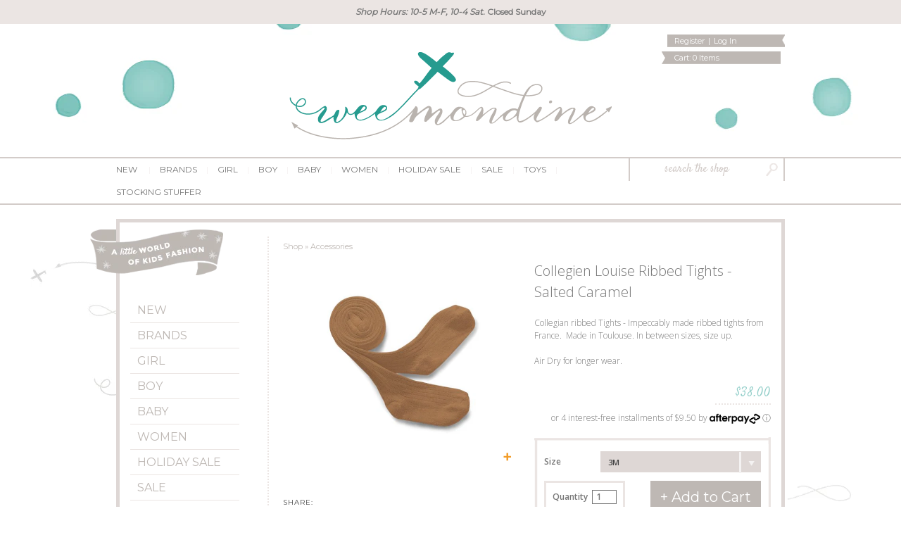

--- FILE ---
content_type: text/html; charset=utf-8
request_url: https://weemondine.com/products/collegien-louise-ribbed-tights-salted-caramel
body_size: 19747
content:
<!DOCTYPE html>
<!--[if lt IE 7 ]> <html lang="en" class="no-js ie6"> <![endif]-->
<!--[if IE 7 ]>    <html lang="en" class="no-js ie7"> <![endif]-->
<!--[if IE 8 ]>    <html lang="en" class="no-js ie8"> <![endif]-->
<!--[if IE 9 ]>    <html lang="en" class="no-js ie9"> <![endif]-->
<!--[if (gt IE 9)|!(IE)]><!--> <html lang="en" class="no-js"> <!--<![endif]-->
<head>
  <script>(function() {
  var _fbq = window._fbq || (window._fbq = []);
  if (!_fbq.loaded) {
    var fbds = document.createElement('script');
    fbds.async = true;
    fbds.src = '//connect.facebook.net/en_US/fbds.js';
    var s = document.getElementsByTagName('script')[0];
    s.parentNode.insertBefore(fbds, s);
    _fbq.loaded = true;
  }
  _fbq.push(['addPixelId', '1595331020709769']);
})();
window._fbq = window._fbq || [];
window._fbq.push(['track', 'PixelInitialized', {}]);
</script>
<noscript><img height="1" width="1" alt="" style="display:none" src="https://www.facebook.com/tr?id=1595331020709769&amp;ev=PixelInitialized" /></noscript>
  
  <meta charset="utf-8">
  <meta http-equiv="X-UA-Compatible" content="IE=edge,chrome=1">
  <link rel="canonical" href="https://weemondine.com/products/collegien-louise-ribbed-tights-salted-caramel" /> 
  
  <title>Collegien Louise Ribbed Tights - Salted Caramel | Wee Mondine</title>
  

  <script>window.performance && window.performance.mark && window.performance.mark('shopify.content_for_header.start');</script><meta name="google-site-verification" content="neVyKjNZDZeu0a5axolCMBDbEt8rN26aZv28xYm1tlU">
<meta name="facebook-domain-verification" content="m7cz7nphzb8x5hsddqgw4vwbx4kmmv">
<meta id="shopify-digital-wallet" name="shopify-digital-wallet" content="/2033888/digital_wallets/dialog">
<meta name="shopify-checkout-api-token" content="20903d03315e6c611855df7d0a7a5dd2">
<meta id="in-context-paypal-metadata" data-shop-id="2033888" data-venmo-supported="false" data-environment="production" data-locale="en_US" data-paypal-v4="true" data-currency="USD">
<link rel="alternate" type="application/json+oembed" href="https://weemondine.com/products/collegien-louise-ribbed-tights-salted-caramel.oembed">
<script async="async" src="/checkouts/internal/preloads.js?locale=en-US"></script>
<link rel="preconnect" href="https://shop.app" crossorigin="anonymous">
<script async="async" src="https://shop.app/checkouts/internal/preloads.js?locale=en-US&shop_id=2033888" crossorigin="anonymous"></script>
<script id="apple-pay-shop-capabilities" type="application/json">{"shopId":2033888,"countryCode":"US","currencyCode":"USD","merchantCapabilities":["supports3DS"],"merchantId":"gid:\/\/shopify\/Shop\/2033888","merchantName":"Wee Mondine","requiredBillingContactFields":["postalAddress","email","phone"],"requiredShippingContactFields":["postalAddress","email","phone"],"shippingType":"shipping","supportedNetworks":["visa","masterCard","amex","discover","elo","jcb"],"total":{"type":"pending","label":"Wee Mondine","amount":"1.00"},"shopifyPaymentsEnabled":true,"supportsSubscriptions":true}</script>
<script id="shopify-features" type="application/json">{"accessToken":"20903d03315e6c611855df7d0a7a5dd2","betas":["rich-media-storefront-analytics"],"domain":"weemondine.com","predictiveSearch":true,"shopId":2033888,"locale":"en"}</script>
<script>var Shopify = Shopify || {};
Shopify.shop = "littlesproutshop-com.myshopify.com";
Shopify.locale = "en";
Shopify.currency = {"active":"USD","rate":"1.0"};
Shopify.country = "US";
Shopify.theme = {"name":"Aeolidia - HC - 10 Apr '19 [AP 7\/26\/19]","id":74405838936,"schema_name":null,"schema_version":null,"theme_store_id":null,"role":"main"};
Shopify.theme.handle = "null";
Shopify.theme.style = {"id":null,"handle":null};
Shopify.cdnHost = "weemondine.com/cdn";
Shopify.routes = Shopify.routes || {};
Shopify.routes.root = "/";</script>
<script type="module">!function(o){(o.Shopify=o.Shopify||{}).modules=!0}(window);</script>
<script>!function(o){function n(){var o=[];function n(){o.push(Array.prototype.slice.apply(arguments))}return n.q=o,n}var t=o.Shopify=o.Shopify||{};t.loadFeatures=n(),t.autoloadFeatures=n()}(window);</script>
<script>
  window.ShopifyPay = window.ShopifyPay || {};
  window.ShopifyPay.apiHost = "shop.app\/pay";
  window.ShopifyPay.redirectState = null;
</script>
<script id="shop-js-analytics" type="application/json">{"pageType":"product"}</script>
<script defer="defer" async type="module" src="//weemondine.com/cdn/shopifycloud/shop-js/modules/v2/client.init-shop-cart-sync_C5BV16lS.en.esm.js"></script>
<script defer="defer" async type="module" src="//weemondine.com/cdn/shopifycloud/shop-js/modules/v2/chunk.common_CygWptCX.esm.js"></script>
<script type="module">
  await import("//weemondine.com/cdn/shopifycloud/shop-js/modules/v2/client.init-shop-cart-sync_C5BV16lS.en.esm.js");
await import("//weemondine.com/cdn/shopifycloud/shop-js/modules/v2/chunk.common_CygWptCX.esm.js");

  window.Shopify.SignInWithShop?.initShopCartSync?.({"fedCMEnabled":true,"windoidEnabled":true});

</script>
<script>
  window.Shopify = window.Shopify || {};
  if (!window.Shopify.featureAssets) window.Shopify.featureAssets = {};
  window.Shopify.featureAssets['shop-js'] = {"shop-cart-sync":["modules/v2/client.shop-cart-sync_ZFArdW7E.en.esm.js","modules/v2/chunk.common_CygWptCX.esm.js"],"init-fed-cm":["modules/v2/client.init-fed-cm_CmiC4vf6.en.esm.js","modules/v2/chunk.common_CygWptCX.esm.js"],"shop-button":["modules/v2/client.shop-button_tlx5R9nI.en.esm.js","modules/v2/chunk.common_CygWptCX.esm.js"],"shop-cash-offers":["modules/v2/client.shop-cash-offers_DOA2yAJr.en.esm.js","modules/v2/chunk.common_CygWptCX.esm.js","modules/v2/chunk.modal_D71HUcav.esm.js"],"init-windoid":["modules/v2/client.init-windoid_sURxWdc1.en.esm.js","modules/v2/chunk.common_CygWptCX.esm.js"],"shop-toast-manager":["modules/v2/client.shop-toast-manager_ClPi3nE9.en.esm.js","modules/v2/chunk.common_CygWptCX.esm.js"],"init-shop-email-lookup-coordinator":["modules/v2/client.init-shop-email-lookup-coordinator_B8hsDcYM.en.esm.js","modules/v2/chunk.common_CygWptCX.esm.js"],"init-shop-cart-sync":["modules/v2/client.init-shop-cart-sync_C5BV16lS.en.esm.js","modules/v2/chunk.common_CygWptCX.esm.js"],"avatar":["modules/v2/client.avatar_BTnouDA3.en.esm.js"],"pay-button":["modules/v2/client.pay-button_FdsNuTd3.en.esm.js","modules/v2/chunk.common_CygWptCX.esm.js"],"init-customer-accounts":["modules/v2/client.init-customer-accounts_DxDtT_ad.en.esm.js","modules/v2/client.shop-login-button_C5VAVYt1.en.esm.js","modules/v2/chunk.common_CygWptCX.esm.js","modules/v2/chunk.modal_D71HUcav.esm.js"],"init-shop-for-new-customer-accounts":["modules/v2/client.init-shop-for-new-customer-accounts_ChsxoAhi.en.esm.js","modules/v2/client.shop-login-button_C5VAVYt1.en.esm.js","modules/v2/chunk.common_CygWptCX.esm.js","modules/v2/chunk.modal_D71HUcav.esm.js"],"shop-login-button":["modules/v2/client.shop-login-button_C5VAVYt1.en.esm.js","modules/v2/chunk.common_CygWptCX.esm.js","modules/v2/chunk.modal_D71HUcav.esm.js"],"init-customer-accounts-sign-up":["modules/v2/client.init-customer-accounts-sign-up_CPSyQ0Tj.en.esm.js","modules/v2/client.shop-login-button_C5VAVYt1.en.esm.js","modules/v2/chunk.common_CygWptCX.esm.js","modules/v2/chunk.modal_D71HUcav.esm.js"],"shop-follow-button":["modules/v2/client.shop-follow-button_Cva4Ekp9.en.esm.js","modules/v2/chunk.common_CygWptCX.esm.js","modules/v2/chunk.modal_D71HUcav.esm.js"],"checkout-modal":["modules/v2/client.checkout-modal_BPM8l0SH.en.esm.js","modules/v2/chunk.common_CygWptCX.esm.js","modules/v2/chunk.modal_D71HUcav.esm.js"],"lead-capture":["modules/v2/client.lead-capture_Bi8yE_yS.en.esm.js","modules/v2/chunk.common_CygWptCX.esm.js","modules/v2/chunk.modal_D71HUcav.esm.js"],"shop-login":["modules/v2/client.shop-login_D6lNrXab.en.esm.js","modules/v2/chunk.common_CygWptCX.esm.js","modules/v2/chunk.modal_D71HUcav.esm.js"],"payment-terms":["modules/v2/client.payment-terms_CZxnsJam.en.esm.js","modules/v2/chunk.common_CygWptCX.esm.js","modules/v2/chunk.modal_D71HUcav.esm.js"]};
</script>
<script>(function() {
  var isLoaded = false;
  function asyncLoad() {
    if (isLoaded) return;
    isLoaded = true;
    var urls = ["https:\/\/popup.lifterapps.com\/js\/modal.js?shop=littlesproutshop-com.myshopify.com","https:\/\/chimpstatic.com\/mcjs-connected\/js\/users\/6644be04532f1d2c5623b8d5a\/98a3f116b7aae5907ffb62024.js?shop=littlesproutshop-com.myshopify.com"];
    for (var i = 0; i < urls.length; i++) {
      var s = document.createElement('script');
      s.type = 'text/javascript';
      s.async = true;
      s.src = urls[i];
      var x = document.getElementsByTagName('script')[0];
      x.parentNode.insertBefore(s, x);
    }
  };
  if(window.attachEvent) {
    window.attachEvent('onload', asyncLoad);
  } else {
    window.addEventListener('load', asyncLoad, false);
  }
})();</script>
<script id="__st">var __st={"a":2033888,"offset":-18000,"reqid":"47997a95-3a01-418c-a4fc-19fe106c86de-1768691486","pageurl":"weemondine.com\/products\/collegien-louise-ribbed-tights-salted-caramel","u":"6d2f6d341065","p":"product","rtyp":"product","rid":7300618485848};</script>
<script>window.ShopifyPaypalV4VisibilityTracking = true;</script>
<script id="captcha-bootstrap">!function(){'use strict';const t='contact',e='account',n='new_comment',o=[[t,t],['blogs',n],['comments',n],[t,'customer']],c=[[e,'customer_login'],[e,'guest_login'],[e,'recover_customer_password'],[e,'create_customer']],r=t=>t.map((([t,e])=>`form[action*='/${t}']:not([data-nocaptcha='true']) input[name='form_type'][value='${e}']`)).join(','),a=t=>()=>t?[...document.querySelectorAll(t)].map((t=>t.form)):[];function s(){const t=[...o],e=r(t);return a(e)}const i='password',u='form_key',d=['recaptcha-v3-token','g-recaptcha-response','h-captcha-response',i],f=()=>{try{return window.sessionStorage}catch{return}},m='__shopify_v',_=t=>t.elements[u];function p(t,e,n=!1){try{const o=window.sessionStorage,c=JSON.parse(o.getItem(e)),{data:r}=function(t){const{data:e,action:n}=t;return t[m]||n?{data:e,action:n}:{data:t,action:n}}(c);for(const[e,n]of Object.entries(r))t.elements[e]&&(t.elements[e].value=n);n&&o.removeItem(e)}catch(o){console.error('form repopulation failed',{error:o})}}const l='form_type',E='cptcha';function T(t){t.dataset[E]=!0}const w=window,h=w.document,L='Shopify',v='ce_forms',y='captcha';let A=!1;((t,e)=>{const n=(g='f06e6c50-85a8-45c8-87d0-21a2b65856fe',I='https://cdn.shopify.com/shopifycloud/storefront-forms-hcaptcha/ce_storefront_forms_captcha_hcaptcha.v1.5.2.iife.js',D={infoText:'Protected by hCaptcha',privacyText:'Privacy',termsText:'Terms'},(t,e,n)=>{const o=w[L][v],c=o.bindForm;if(c)return c(t,g,e,D).then(n);var r;o.q.push([[t,g,e,D],n]),r=I,A||(h.body.append(Object.assign(h.createElement('script'),{id:'captcha-provider',async:!0,src:r})),A=!0)});var g,I,D;w[L]=w[L]||{},w[L][v]=w[L][v]||{},w[L][v].q=[],w[L][y]=w[L][y]||{},w[L][y].protect=function(t,e){n(t,void 0,e),T(t)},Object.freeze(w[L][y]),function(t,e,n,w,h,L){const[v,y,A,g]=function(t,e,n){const i=e?o:[],u=t?c:[],d=[...i,...u],f=r(d),m=r(i),_=r(d.filter((([t,e])=>n.includes(e))));return[a(f),a(m),a(_),s()]}(w,h,L),I=t=>{const e=t.target;return e instanceof HTMLFormElement?e:e&&e.form},D=t=>v().includes(t);t.addEventListener('submit',(t=>{const e=I(t);if(!e)return;const n=D(e)&&!e.dataset.hcaptchaBound&&!e.dataset.recaptchaBound,o=_(e),c=g().includes(e)&&(!o||!o.value);(n||c)&&t.preventDefault(),c&&!n&&(function(t){try{if(!f())return;!function(t){const e=f();if(!e)return;const n=_(t);if(!n)return;const o=n.value;o&&e.removeItem(o)}(t);const e=Array.from(Array(32),(()=>Math.random().toString(36)[2])).join('');!function(t,e){_(t)||t.append(Object.assign(document.createElement('input'),{type:'hidden',name:u})),t.elements[u].value=e}(t,e),function(t,e){const n=f();if(!n)return;const o=[...t.querySelectorAll(`input[type='${i}']`)].map((({name:t})=>t)),c=[...d,...o],r={};for(const[a,s]of new FormData(t).entries())c.includes(a)||(r[a]=s);n.setItem(e,JSON.stringify({[m]:1,action:t.action,data:r}))}(t,e)}catch(e){console.error('failed to persist form',e)}}(e),e.submit())}));const S=(t,e)=>{t&&!t.dataset[E]&&(n(t,e.some((e=>e===t))),T(t))};for(const o of['focusin','change'])t.addEventListener(o,(t=>{const e=I(t);D(e)&&S(e,y())}));const B=e.get('form_key'),M=e.get(l),P=B&&M;t.addEventListener('DOMContentLoaded',(()=>{const t=y();if(P)for(const e of t)e.elements[l].value===M&&p(e,B);[...new Set([...A(),...v().filter((t=>'true'===t.dataset.shopifyCaptcha))])].forEach((e=>S(e,t)))}))}(h,new URLSearchParams(w.location.search),n,t,e,['guest_login'])})(!0,!0)}();</script>
<script integrity="sha256-4kQ18oKyAcykRKYeNunJcIwy7WH5gtpwJnB7kiuLZ1E=" data-source-attribution="shopify.loadfeatures" defer="defer" src="//weemondine.com/cdn/shopifycloud/storefront/assets/storefront/load_feature-a0a9edcb.js" crossorigin="anonymous"></script>
<script crossorigin="anonymous" defer="defer" src="//weemondine.com/cdn/shopifycloud/storefront/assets/shopify_pay/storefront-65b4c6d7.js?v=20250812"></script>
<script data-source-attribution="shopify.dynamic_checkout.dynamic.init">var Shopify=Shopify||{};Shopify.PaymentButton=Shopify.PaymentButton||{isStorefrontPortableWallets:!0,init:function(){window.Shopify.PaymentButton.init=function(){};var t=document.createElement("script");t.src="https://weemondine.com/cdn/shopifycloud/portable-wallets/latest/portable-wallets.en.js",t.type="module",document.head.appendChild(t)}};
</script>
<script data-source-attribution="shopify.dynamic_checkout.buyer_consent">
  function portableWalletsHideBuyerConsent(e){var t=document.getElementById("shopify-buyer-consent"),n=document.getElementById("shopify-subscription-policy-button");t&&n&&(t.classList.add("hidden"),t.setAttribute("aria-hidden","true"),n.removeEventListener("click",e))}function portableWalletsShowBuyerConsent(e){var t=document.getElementById("shopify-buyer-consent"),n=document.getElementById("shopify-subscription-policy-button");t&&n&&(t.classList.remove("hidden"),t.removeAttribute("aria-hidden"),n.addEventListener("click",e))}window.Shopify?.PaymentButton&&(window.Shopify.PaymentButton.hideBuyerConsent=portableWalletsHideBuyerConsent,window.Shopify.PaymentButton.showBuyerConsent=portableWalletsShowBuyerConsent);
</script>
<script data-source-attribution="shopify.dynamic_checkout.cart.bootstrap">document.addEventListener("DOMContentLoaded",(function(){function t(){return document.querySelector("shopify-accelerated-checkout-cart, shopify-accelerated-checkout")}if(t())Shopify.PaymentButton.init();else{new MutationObserver((function(e,n){t()&&(Shopify.PaymentButton.init(),n.disconnect())})).observe(document.body,{childList:!0,subtree:!0})}}));
</script>
<script id='scb4127' type='text/javascript' async='' src='https://weemondine.com/cdn/shopifycloud/privacy-banner/storefront-banner.js'></script><link id="shopify-accelerated-checkout-styles" rel="stylesheet" media="screen" href="https://weemondine.com/cdn/shopifycloud/portable-wallets/latest/accelerated-checkout-backwards-compat.css" crossorigin="anonymous">
<style id="shopify-accelerated-checkout-cart">
        #shopify-buyer-consent {
  margin-top: 1em;
  display: inline-block;
  width: 100%;
}

#shopify-buyer-consent.hidden {
  display: none;
}

#shopify-subscription-policy-button {
  background: none;
  border: none;
  padding: 0;
  text-decoration: underline;
  font-size: inherit;
  cursor: pointer;
}

#shopify-subscription-policy-button::before {
  box-shadow: none;
}

      </style>

<script>window.performance && window.performance.mark && window.performance.mark('shopify.content_for_header.end');</script>
  <meta name="p:domain_verify" content="47d89d5d5d561bd1581cfafec9b3c020"/>
  
  <meta name="description" content="Collegian ribbed Tights - Impeccably made ribbed tights from France.  Made in Toulouse. In between sizes, size up. Air Dry for longer wear." />
  
  <link rel="shortcut icon" type="image/x-icon" href=" //weemondine.com/cdn/shop/t/9/assets/favicon.ico?v=109423263080608860571564162710">
  <link href="//weemondine.com/cdn/shop/t/9/assets/reset.css?v=173093299710231008631564162715" rel="stylesheet" type="text/css" media="all" />
  <link href="//weemondine.com/cdn/shop/t/9/assets/shop.css?v=44518517113370295811764465760" rel="stylesheet" type="text/css" media="all" />
  <link href="//weemondine.com/cdn/shop/t/9/assets/jquery.fancybox.css?v=110258316112937942121564162713" rel="stylesheet" type="text/css" media="all" />
  <link href='//fonts.googleapis.com/css?family=Satisfy|Montserrat|Open+Sans:300italic,600italic,300,600' rel='stylesheet' type='text/css'>
  <link href="//weemondine.com/cdn/shop/t/9/assets/theme.scss.css?v=169520661600824293731699037392" rel="stylesheet" type="text/css" media="all" />
  
  <!--[if IE]>
  <link href="//weemondine.com/cdn/shop/t/9/assets/ie.css?v=147793004301302750371564162711" rel="stylesheet" type="text/css" media="all" />
  <![endif]-->
  <!--[if lt IE 7 ]>
  <link href="//weemondine.com/cdn/shop/t/9/assets/ie6.css?v=136490345242059794251564162712" rel="stylesheet" type="text/css" media="all" />
  <![endif]-->

  <script src="//weemondine.com/cdn/shop/t/9/assets/modernizr.js?v=147981083846799747481564162714" type="text/javascript"></script>
   
  <script src="//ajax.googleapis.com/ajax/libs/jquery/1.10.1/jquery.min.js" type="text/javascript"></script>

  <script src="https://use.fontawesome.com/b0682129a2.js" type="text/javascript"></script>
  <script src="//weemondine.com/cdn/shopifycloud/storefront/assets/themes_support/option_selection-b017cd28.js" type="text/javascript"></script>
  <script src="//weemondine.com/cdn/shopifycloud/storefront/assets/themes_support/api.jquery-7ab1a3a4.js" type="text/javascript"></script>
  <script src="//weemondine.com/cdn/shop/t/9/assets/ajaxify-shop.js?v=13123466446907642801564162726" type="text/javascript"></script>

  <script src="//weemondine.com/cdn/shop/t/9/assets/jquery-ui-1.8.6.js?v=108138107927768720921564162712" type="text/javascript"></script>
  <script src="//weemondine.com/cdn/shop/t/9/assets/jquery.cookie.js?v=180546688930259148121564162712" type="text/javascript"></script>
  <script src="//weemondine.com/cdn/shop/t/9/assets/jquery.slider.js?v=1360055123921784861564162713" type="text/javascript"></script>
  <script src="//weemondine.com/cdn/shop/t/9/assets/jquery.selectbox-0.2.min.js?v=77343601867675354331564162713" type="text/javascript"></script>
  <script src="//weemondine.com/cdn/shop/t/9/assets/jquery.fancybox.pack.js?v=91726426029054420811564162713" type="text/javascript"></script>
  <script src="//weemondine.com/cdn/shop/t/9/assets/slick.min.js?v=71779134894361685811564162717" type="text/javascript"></script>
  <script src="//weemondine.com/cdn/shop/t/9/assets/shop.js?v=168973985160115256571753539976" type="text/javascript"></script>
  <script src="//weemondine.com/cdn/shop/t/9/assets/theme.js?v=25011547126314939141564162720" type="text/javascript"></script>
  
  

  <script type="text/javascript">
  Shopify.money_format = "${{amount}}";
  Shopify.currency = "USD";
  </script>
  
  
<meta property="og:site_name" content="Wee Mondine" />

  <meta property="og:url" content="https://weemondine.com/products/collegien-louise-ribbed-tights-salted-caramel" />
  <meta property="og:title" content="Collegien Louise Ribbed Tights - Salted Caramel" />
  <meta property="og:description" content="Collegian ribbed Tights - Impeccably made ribbed tights from France.  Made in Toulouse. In between sizes, size up.
Air Dry for longer wear." />
  <meta property="og:price:amount" content="38.00" />
  <meta property="og:price:currency" content="USD" />
  <meta property="og:availability" content="in stock" />
  <meta property="og:image" content="//weemondine.com/cdn/shop/products/ScreenShot2020-10-05at8.08.34PM_7c440517-798f-406d-9940-da63d66d96dd_medium.png?v=1665522705" />

<meta name="viewport" content="width=device-width, initial-scale=1">
<link href="https://monorail-edge.shopifysvc.com" rel="dns-prefetch">
<script>(function(){if ("sendBeacon" in navigator && "performance" in window) {try {var session_token_from_headers = performance.getEntriesByType('navigation')[0].serverTiming.find(x => x.name == '_s').description;} catch {var session_token_from_headers = undefined;}var session_cookie_matches = document.cookie.match(/_shopify_s=([^;]*)/);var session_token_from_cookie = session_cookie_matches && session_cookie_matches.length === 2 ? session_cookie_matches[1] : "";var session_token = session_token_from_headers || session_token_from_cookie || "";function handle_abandonment_event(e) {var entries = performance.getEntries().filter(function(entry) {return /monorail-edge.shopifysvc.com/.test(entry.name);});if (!window.abandonment_tracked && entries.length === 0) {window.abandonment_tracked = true;var currentMs = Date.now();var navigation_start = performance.timing.navigationStart;var payload = {shop_id: 2033888,url: window.location.href,navigation_start,duration: currentMs - navigation_start,session_token,page_type: "product"};window.navigator.sendBeacon("https://monorail-edge.shopifysvc.com/v1/produce", JSON.stringify({schema_id: "online_store_buyer_site_abandonment/1.1",payload: payload,metadata: {event_created_at_ms: currentMs,event_sent_at_ms: currentMs}}));}}window.addEventListener('pagehide', handle_abandonment_event);}}());</script>
<script id="web-pixels-manager-setup">(function e(e,d,r,n,o){if(void 0===o&&(o={}),!Boolean(null===(a=null===(i=window.Shopify)||void 0===i?void 0:i.analytics)||void 0===a?void 0:a.replayQueue)){var i,a;window.Shopify=window.Shopify||{};var t=window.Shopify;t.analytics=t.analytics||{};var s=t.analytics;s.replayQueue=[],s.publish=function(e,d,r){return s.replayQueue.push([e,d,r]),!0};try{self.performance.mark("wpm:start")}catch(e){}var l=function(){var e={modern:/Edge?\/(1{2}[4-9]|1[2-9]\d|[2-9]\d{2}|\d{4,})\.\d+(\.\d+|)|Firefox\/(1{2}[4-9]|1[2-9]\d|[2-9]\d{2}|\d{4,})\.\d+(\.\d+|)|Chrom(ium|e)\/(9{2}|\d{3,})\.\d+(\.\d+|)|(Maci|X1{2}).+ Version\/(15\.\d+|(1[6-9]|[2-9]\d|\d{3,})\.\d+)([,.]\d+|)( \(\w+\)|)( Mobile\/\w+|) Safari\/|Chrome.+OPR\/(9{2}|\d{3,})\.\d+\.\d+|(CPU[ +]OS|iPhone[ +]OS|CPU[ +]iPhone|CPU IPhone OS|CPU iPad OS)[ +]+(15[._]\d+|(1[6-9]|[2-9]\d|\d{3,})[._]\d+)([._]\d+|)|Android:?[ /-](13[3-9]|1[4-9]\d|[2-9]\d{2}|\d{4,})(\.\d+|)(\.\d+|)|Android.+Firefox\/(13[5-9]|1[4-9]\d|[2-9]\d{2}|\d{4,})\.\d+(\.\d+|)|Android.+Chrom(ium|e)\/(13[3-9]|1[4-9]\d|[2-9]\d{2}|\d{4,})\.\d+(\.\d+|)|SamsungBrowser\/([2-9]\d|\d{3,})\.\d+/,legacy:/Edge?\/(1[6-9]|[2-9]\d|\d{3,})\.\d+(\.\d+|)|Firefox\/(5[4-9]|[6-9]\d|\d{3,})\.\d+(\.\d+|)|Chrom(ium|e)\/(5[1-9]|[6-9]\d|\d{3,})\.\d+(\.\d+|)([\d.]+$|.*Safari\/(?![\d.]+ Edge\/[\d.]+$))|(Maci|X1{2}).+ Version\/(10\.\d+|(1[1-9]|[2-9]\d|\d{3,})\.\d+)([,.]\d+|)( \(\w+\)|)( Mobile\/\w+|) Safari\/|Chrome.+OPR\/(3[89]|[4-9]\d|\d{3,})\.\d+\.\d+|(CPU[ +]OS|iPhone[ +]OS|CPU[ +]iPhone|CPU IPhone OS|CPU iPad OS)[ +]+(10[._]\d+|(1[1-9]|[2-9]\d|\d{3,})[._]\d+)([._]\d+|)|Android:?[ /-](13[3-9]|1[4-9]\d|[2-9]\d{2}|\d{4,})(\.\d+|)(\.\d+|)|Mobile Safari.+OPR\/([89]\d|\d{3,})\.\d+\.\d+|Android.+Firefox\/(13[5-9]|1[4-9]\d|[2-9]\d{2}|\d{4,})\.\d+(\.\d+|)|Android.+Chrom(ium|e)\/(13[3-9]|1[4-9]\d|[2-9]\d{2}|\d{4,})\.\d+(\.\d+|)|Android.+(UC? ?Browser|UCWEB|U3)[ /]?(15\.([5-9]|\d{2,})|(1[6-9]|[2-9]\d|\d{3,})\.\d+)\.\d+|SamsungBrowser\/(5\.\d+|([6-9]|\d{2,})\.\d+)|Android.+MQ{2}Browser\/(14(\.(9|\d{2,})|)|(1[5-9]|[2-9]\d|\d{3,})(\.\d+|))(\.\d+|)|K[Aa][Ii]OS\/(3\.\d+|([4-9]|\d{2,})\.\d+)(\.\d+|)/},d=e.modern,r=e.legacy,n=navigator.userAgent;return n.match(d)?"modern":n.match(r)?"legacy":"unknown"}(),u="modern"===l?"modern":"legacy",c=(null!=n?n:{modern:"",legacy:""})[u],f=function(e){return[e.baseUrl,"/wpm","/b",e.hashVersion,"modern"===e.buildTarget?"m":"l",".js"].join("")}({baseUrl:d,hashVersion:r,buildTarget:u}),m=function(e){var d=e.version,r=e.bundleTarget,n=e.surface,o=e.pageUrl,i=e.monorailEndpoint;return{emit:function(e){var a=e.status,t=e.errorMsg,s=(new Date).getTime(),l=JSON.stringify({metadata:{event_sent_at_ms:s},events:[{schema_id:"web_pixels_manager_load/3.1",payload:{version:d,bundle_target:r,page_url:o,status:a,surface:n,error_msg:t},metadata:{event_created_at_ms:s}}]});if(!i)return console&&console.warn&&console.warn("[Web Pixels Manager] No Monorail endpoint provided, skipping logging."),!1;try{return self.navigator.sendBeacon.bind(self.navigator)(i,l)}catch(e){}var u=new XMLHttpRequest;try{return u.open("POST",i,!0),u.setRequestHeader("Content-Type","text/plain"),u.send(l),!0}catch(e){return console&&console.warn&&console.warn("[Web Pixels Manager] Got an unhandled error while logging to Monorail."),!1}}}}({version:r,bundleTarget:l,surface:e.surface,pageUrl:self.location.href,monorailEndpoint:e.monorailEndpoint});try{o.browserTarget=l,function(e){var d=e.src,r=e.async,n=void 0===r||r,o=e.onload,i=e.onerror,a=e.sri,t=e.scriptDataAttributes,s=void 0===t?{}:t,l=document.createElement("script"),u=document.querySelector("head"),c=document.querySelector("body");if(l.async=n,l.src=d,a&&(l.integrity=a,l.crossOrigin="anonymous"),s)for(var f in s)if(Object.prototype.hasOwnProperty.call(s,f))try{l.dataset[f]=s[f]}catch(e){}if(o&&l.addEventListener("load",o),i&&l.addEventListener("error",i),u)u.appendChild(l);else{if(!c)throw new Error("Did not find a head or body element to append the script");c.appendChild(l)}}({src:f,async:!0,onload:function(){if(!function(){var e,d;return Boolean(null===(d=null===(e=window.Shopify)||void 0===e?void 0:e.analytics)||void 0===d?void 0:d.initialized)}()){var d=window.webPixelsManager.init(e)||void 0;if(d){var r=window.Shopify.analytics;r.replayQueue.forEach((function(e){var r=e[0],n=e[1],o=e[2];d.publishCustomEvent(r,n,o)})),r.replayQueue=[],r.publish=d.publishCustomEvent,r.visitor=d.visitor,r.initialized=!0}}},onerror:function(){return m.emit({status:"failed",errorMsg:"".concat(f," has failed to load")})},sri:function(e){var d=/^sha384-[A-Za-z0-9+/=]+$/;return"string"==typeof e&&d.test(e)}(c)?c:"",scriptDataAttributes:o}),m.emit({status:"loading"})}catch(e){m.emit({status:"failed",errorMsg:(null==e?void 0:e.message)||"Unknown error"})}}})({shopId: 2033888,storefrontBaseUrl: "https://weemondine.com",extensionsBaseUrl: "https://extensions.shopifycdn.com/cdn/shopifycloud/web-pixels-manager",monorailEndpoint: "https://monorail-edge.shopifysvc.com/unstable/produce_batch",surface: "storefront-renderer",enabledBetaFlags: ["2dca8a86"],webPixelsConfigList: [{"id":"691831104","configuration":"{\"config\":\"{\\\"pixel_id\\\":\\\"AW-783966283\\\",\\\"target_country\\\":\\\"US\\\",\\\"gtag_events\\\":[{\\\"type\\\":\\\"begin_checkout\\\",\\\"action_label\\\":\\\"AW-783966283\\\/AyEWCPmyk4sBEMvA6fUC\\\"},{\\\"type\\\":\\\"search\\\",\\\"action_label\\\":\\\"AW-783966283\\\/8IuHCPyyk4sBEMvA6fUC\\\"},{\\\"type\\\":\\\"view_item\\\",\\\"action_label\\\":[\\\"AW-783966283\\\/9UJ9CPOyk4sBEMvA6fUC\\\",\\\"MC-4SLYRPPWHH\\\"]},{\\\"type\\\":\\\"purchase\\\",\\\"action_label\\\":[\\\"AW-783966283\\\/vnrbCPCyk4sBEMvA6fUC\\\",\\\"MC-4SLYRPPWHH\\\"]},{\\\"type\\\":\\\"page_view\\\",\\\"action_label\\\":[\\\"AW-783966283\\\/EOfiCO2yk4sBEMvA6fUC\\\",\\\"MC-4SLYRPPWHH\\\"]},{\\\"type\\\":\\\"add_payment_info\\\",\\\"action_label\\\":\\\"AW-783966283\\\/pO07CP-yk4sBEMvA6fUC\\\"},{\\\"type\\\":\\\"add_to_cart\\\",\\\"action_label\\\":\\\"AW-783966283\\\/AamaCPayk4sBEMvA6fUC\\\"}],\\\"enable_monitoring_mode\\\":false}\"}","eventPayloadVersion":"v1","runtimeContext":"OPEN","scriptVersion":"b2a88bafab3e21179ed38636efcd8a93","type":"APP","apiClientId":1780363,"privacyPurposes":[],"dataSharingAdjustments":{"protectedCustomerApprovalScopes":["read_customer_address","read_customer_email","read_customer_name","read_customer_personal_data","read_customer_phone"]}},{"id":"300810560","configuration":"{\"pixel_id\":\"563567600015420\",\"pixel_type\":\"facebook_pixel\"}","eventPayloadVersion":"v1","runtimeContext":"OPEN","scriptVersion":"ca16bc87fe92b6042fbaa3acc2fbdaa6","type":"APP","apiClientId":2329312,"privacyPurposes":["ANALYTICS","MARKETING","SALE_OF_DATA"],"dataSharingAdjustments":{"protectedCustomerApprovalScopes":["read_customer_address","read_customer_email","read_customer_name","read_customer_personal_data","read_customer_phone"]}},{"id":"shopify-app-pixel","configuration":"{}","eventPayloadVersion":"v1","runtimeContext":"STRICT","scriptVersion":"0450","apiClientId":"shopify-pixel","type":"APP","privacyPurposes":["ANALYTICS","MARKETING"]},{"id":"shopify-custom-pixel","eventPayloadVersion":"v1","runtimeContext":"LAX","scriptVersion":"0450","apiClientId":"shopify-pixel","type":"CUSTOM","privacyPurposes":["ANALYTICS","MARKETING"]}],isMerchantRequest: false,initData: {"shop":{"name":"Wee Mondine","paymentSettings":{"currencyCode":"USD"},"myshopifyDomain":"littlesproutshop-com.myshopify.com","countryCode":"US","storefrontUrl":"https:\/\/weemondine.com"},"customer":null,"cart":null,"checkout":null,"productVariants":[{"price":{"amount":38.0,"currencyCode":"USD"},"product":{"title":"Collegien Louise Ribbed Tights - Salted Caramel","vendor":"Collegien","id":"7300618485848","untranslatedTitle":"Collegien Louise Ribbed Tights - Salted Caramel","url":"\/products\/collegien-louise-ribbed-tights-salted-caramel","type":"Accessories"},"id":"40136400175192","image":{"src":"\/\/weemondine.com\/cdn\/shop\/products\/ScreenShot2020-10-05at8.08.34PM_7c440517-798f-406d-9940-da63d66d96dd.png?v=1665522705"},"sku":null,"title":"3M","untranslatedTitle":"3M"},{"price":{"amount":38.0,"currencyCode":"USD"},"product":{"title":"Collegien Louise Ribbed Tights - Salted Caramel","vendor":"Collegien","id":"7300618485848","untranslatedTitle":"Collegien Louise Ribbed Tights - Salted Caramel","url":"\/products\/collegien-louise-ribbed-tights-salted-caramel","type":"Accessories"},"id":"40136400207960","image":{"src":"\/\/weemondine.com\/cdn\/shop\/products\/ScreenShot2020-10-05at8.08.34PM_7c440517-798f-406d-9940-da63d66d96dd.png?v=1665522705"},"sku":null,"title":"6M","untranslatedTitle":"6M"},{"price":{"amount":38.0,"currencyCode":"USD"},"product":{"title":"Collegien Louise Ribbed Tights - Salted Caramel","vendor":"Collegien","id":"7300618485848","untranslatedTitle":"Collegien Louise Ribbed Tights - Salted Caramel","url":"\/products\/collegien-louise-ribbed-tights-salted-caramel","type":"Accessories"},"id":"40136400240728","image":{"src":"\/\/weemondine.com\/cdn\/shop\/products\/ScreenShot2020-10-05at8.08.34PM_7c440517-798f-406d-9940-da63d66d96dd.png?v=1665522705"},"sku":null,"title":"1Y","untranslatedTitle":"1Y"},{"price":{"amount":38.0,"currencyCode":"USD"},"product":{"title":"Collegien Louise Ribbed Tights - Salted Caramel","vendor":"Collegien","id":"7300618485848","untranslatedTitle":"Collegien Louise Ribbed Tights - Salted Caramel","url":"\/products\/collegien-louise-ribbed-tights-salted-caramel","type":"Accessories"},"id":"40136400273496","image":{"src":"\/\/weemondine.com\/cdn\/shop\/products\/ScreenShot2020-10-05at8.08.34PM_7c440517-798f-406d-9940-da63d66d96dd.png?v=1665522705"},"sku":null,"title":"18M","untranslatedTitle":"18M"},{"price":{"amount":38.0,"currencyCode":"USD"},"product":{"title":"Collegien Louise Ribbed Tights - Salted Caramel","vendor":"Collegien","id":"7300618485848","untranslatedTitle":"Collegien Louise Ribbed Tights - Salted Caramel","url":"\/products\/collegien-louise-ribbed-tights-salted-caramel","type":"Accessories"},"id":"40136400306264","image":{"src":"\/\/weemondine.com\/cdn\/shop\/products\/ScreenShot2020-10-05at8.08.34PM_7c440517-798f-406d-9940-da63d66d96dd.png?v=1665522705"},"sku":null,"title":"2Y","untranslatedTitle":"2Y"},{"price":{"amount":38.0,"currencyCode":"USD"},"product":{"title":"Collegien Louise Ribbed Tights - Salted Caramel","vendor":"Collegien","id":"7300618485848","untranslatedTitle":"Collegien Louise Ribbed Tights - Salted Caramel","url":"\/products\/collegien-louise-ribbed-tights-salted-caramel","type":"Accessories"},"id":"40136400339032","image":{"src":"\/\/weemondine.com\/cdn\/shop\/products\/ScreenShot2020-10-05at8.08.34PM_7c440517-798f-406d-9940-da63d66d96dd.png?v=1665522705"},"sku":null,"title":"3Y\/4Y","untranslatedTitle":"3Y\/4Y"},{"price":{"amount":38.0,"currencyCode":"USD"},"product":{"title":"Collegien Louise Ribbed Tights - Salted Caramel","vendor":"Collegien","id":"7300618485848","untranslatedTitle":"Collegien Louise Ribbed Tights - Salted Caramel","url":"\/products\/collegien-louise-ribbed-tights-salted-caramel","type":"Accessories"},"id":"40136400371800","image":{"src":"\/\/weemondine.com\/cdn\/shop\/products\/ScreenShot2020-10-05at8.08.34PM_7c440517-798f-406d-9940-da63d66d96dd.png?v=1665522705"},"sku":null,"title":"5\/6Y","untranslatedTitle":"5\/6Y"},{"price":{"amount":38.0,"currencyCode":"USD"},"product":{"title":"Collegien Louise Ribbed Tights - Salted Caramel","vendor":"Collegien","id":"7300618485848","untranslatedTitle":"Collegien Louise Ribbed Tights - Salted Caramel","url":"\/products\/collegien-louise-ribbed-tights-salted-caramel","type":"Accessories"},"id":"40136400404568","image":{"src":"\/\/weemondine.com\/cdn\/shop\/products\/ScreenShot2020-10-05at8.08.34PM_7c440517-798f-406d-9940-da63d66d96dd.png?v=1665522705"},"sku":null,"title":"7\/8Y","untranslatedTitle":"7\/8Y"},{"price":{"amount":38.0,"currencyCode":"USD"},"product":{"title":"Collegien Louise Ribbed Tights - Salted Caramel","vendor":"Collegien","id":"7300618485848","untranslatedTitle":"Collegien Louise Ribbed Tights - Salted Caramel","url":"\/products\/collegien-louise-ribbed-tights-salted-caramel","type":"Accessories"},"id":"46628002038080","image":{"src":"\/\/weemondine.com\/cdn\/shop\/products\/ScreenShot2020-10-05at8.08.34PM_7c440517-798f-406d-9940-da63d66d96dd.png?v=1665522705"},"sku":"","title":"9\/10Y","untranslatedTitle":"9\/10Y"}],"purchasingCompany":null},},"https://weemondine.com/cdn","fcfee988w5aeb613cpc8e4bc33m6693e112",{"modern":"","legacy":""},{"shopId":"2033888","storefrontBaseUrl":"https:\/\/weemondine.com","extensionBaseUrl":"https:\/\/extensions.shopifycdn.com\/cdn\/shopifycloud\/web-pixels-manager","surface":"storefront-renderer","enabledBetaFlags":"[\"2dca8a86\"]","isMerchantRequest":"false","hashVersion":"fcfee988w5aeb613cpc8e4bc33m6693e112","publish":"custom","events":"[[\"page_viewed\",{}],[\"product_viewed\",{\"productVariant\":{\"price\":{\"amount\":38.0,\"currencyCode\":\"USD\"},\"product\":{\"title\":\"Collegien Louise Ribbed Tights - Salted Caramel\",\"vendor\":\"Collegien\",\"id\":\"7300618485848\",\"untranslatedTitle\":\"Collegien Louise Ribbed Tights - Salted Caramel\",\"url\":\"\/products\/collegien-louise-ribbed-tights-salted-caramel\",\"type\":\"Accessories\"},\"id\":\"40136400175192\",\"image\":{\"src\":\"\/\/weemondine.com\/cdn\/shop\/products\/ScreenShot2020-10-05at8.08.34PM_7c440517-798f-406d-9940-da63d66d96dd.png?v=1665522705\"},\"sku\":null,\"title\":\"3M\",\"untranslatedTitle\":\"3M\"}}]]"});</script><script>
  window.ShopifyAnalytics = window.ShopifyAnalytics || {};
  window.ShopifyAnalytics.meta = window.ShopifyAnalytics.meta || {};
  window.ShopifyAnalytics.meta.currency = 'USD';
  var meta = {"product":{"id":7300618485848,"gid":"gid:\/\/shopify\/Product\/7300618485848","vendor":"Collegien","type":"Accessories","handle":"collegien-louise-ribbed-tights-salted-caramel","variants":[{"id":40136400175192,"price":3800,"name":"Collegien Louise Ribbed Tights - Salted Caramel - 3M","public_title":"3M","sku":null},{"id":40136400207960,"price":3800,"name":"Collegien Louise Ribbed Tights - Salted Caramel - 6M","public_title":"6M","sku":null},{"id":40136400240728,"price":3800,"name":"Collegien Louise Ribbed Tights - Salted Caramel - 1Y","public_title":"1Y","sku":null},{"id":40136400273496,"price":3800,"name":"Collegien Louise Ribbed Tights - Salted Caramel - 18M","public_title":"18M","sku":null},{"id":40136400306264,"price":3800,"name":"Collegien Louise Ribbed Tights - Salted Caramel - 2Y","public_title":"2Y","sku":null},{"id":40136400339032,"price":3800,"name":"Collegien Louise Ribbed Tights - Salted Caramel - 3Y\/4Y","public_title":"3Y\/4Y","sku":null},{"id":40136400371800,"price":3800,"name":"Collegien Louise Ribbed Tights - Salted Caramel - 5\/6Y","public_title":"5\/6Y","sku":null},{"id":40136400404568,"price":3800,"name":"Collegien Louise Ribbed Tights - Salted Caramel - 7\/8Y","public_title":"7\/8Y","sku":null},{"id":46628002038080,"price":3800,"name":"Collegien Louise Ribbed Tights - Salted Caramel - 9\/10Y","public_title":"9\/10Y","sku":""}],"remote":false},"page":{"pageType":"product","resourceType":"product","resourceId":7300618485848,"requestId":"47997a95-3a01-418c-a4fc-19fe106c86de-1768691486"}};
  for (var attr in meta) {
    window.ShopifyAnalytics.meta[attr] = meta[attr];
  }
</script>
<script class="analytics">
  (function () {
    var customDocumentWrite = function(content) {
      var jquery = null;

      if (window.jQuery) {
        jquery = window.jQuery;
      } else if (window.Checkout && window.Checkout.$) {
        jquery = window.Checkout.$;
      }

      if (jquery) {
        jquery('body').append(content);
      }
    };

    var hasLoggedConversion = function(token) {
      if (token) {
        return document.cookie.indexOf('loggedConversion=' + token) !== -1;
      }
      return false;
    }

    var setCookieIfConversion = function(token) {
      if (token) {
        var twoMonthsFromNow = new Date(Date.now());
        twoMonthsFromNow.setMonth(twoMonthsFromNow.getMonth() + 2);

        document.cookie = 'loggedConversion=' + token + '; expires=' + twoMonthsFromNow;
      }
    }

    var trekkie = window.ShopifyAnalytics.lib = window.trekkie = window.trekkie || [];
    if (trekkie.integrations) {
      return;
    }
    trekkie.methods = [
      'identify',
      'page',
      'ready',
      'track',
      'trackForm',
      'trackLink'
    ];
    trekkie.factory = function(method) {
      return function() {
        var args = Array.prototype.slice.call(arguments);
        args.unshift(method);
        trekkie.push(args);
        return trekkie;
      };
    };
    for (var i = 0; i < trekkie.methods.length; i++) {
      var key = trekkie.methods[i];
      trekkie[key] = trekkie.factory(key);
    }
    trekkie.load = function(config) {
      trekkie.config = config || {};
      trekkie.config.initialDocumentCookie = document.cookie;
      var first = document.getElementsByTagName('script')[0];
      var script = document.createElement('script');
      script.type = 'text/javascript';
      script.onerror = function(e) {
        var scriptFallback = document.createElement('script');
        scriptFallback.type = 'text/javascript';
        scriptFallback.onerror = function(error) {
                var Monorail = {
      produce: function produce(monorailDomain, schemaId, payload) {
        var currentMs = new Date().getTime();
        var event = {
          schema_id: schemaId,
          payload: payload,
          metadata: {
            event_created_at_ms: currentMs,
            event_sent_at_ms: currentMs
          }
        };
        return Monorail.sendRequest("https://" + monorailDomain + "/v1/produce", JSON.stringify(event));
      },
      sendRequest: function sendRequest(endpointUrl, payload) {
        // Try the sendBeacon API
        if (window && window.navigator && typeof window.navigator.sendBeacon === 'function' && typeof window.Blob === 'function' && !Monorail.isIos12()) {
          var blobData = new window.Blob([payload], {
            type: 'text/plain'
          });

          if (window.navigator.sendBeacon(endpointUrl, blobData)) {
            return true;
          } // sendBeacon was not successful

        } // XHR beacon

        var xhr = new XMLHttpRequest();

        try {
          xhr.open('POST', endpointUrl);
          xhr.setRequestHeader('Content-Type', 'text/plain');
          xhr.send(payload);
        } catch (e) {
          console.log(e);
        }

        return false;
      },
      isIos12: function isIos12() {
        return window.navigator.userAgent.lastIndexOf('iPhone; CPU iPhone OS 12_') !== -1 || window.navigator.userAgent.lastIndexOf('iPad; CPU OS 12_') !== -1;
      }
    };
    Monorail.produce('monorail-edge.shopifysvc.com',
      'trekkie_storefront_load_errors/1.1',
      {shop_id: 2033888,
      theme_id: 74405838936,
      app_name: "storefront",
      context_url: window.location.href,
      source_url: "//weemondine.com/cdn/s/trekkie.storefront.cd680fe47e6c39ca5d5df5f0a32d569bc48c0f27.min.js"});

        };
        scriptFallback.async = true;
        scriptFallback.src = '//weemondine.com/cdn/s/trekkie.storefront.cd680fe47e6c39ca5d5df5f0a32d569bc48c0f27.min.js';
        first.parentNode.insertBefore(scriptFallback, first);
      };
      script.async = true;
      script.src = '//weemondine.com/cdn/s/trekkie.storefront.cd680fe47e6c39ca5d5df5f0a32d569bc48c0f27.min.js';
      first.parentNode.insertBefore(script, first);
    };
    trekkie.load(
      {"Trekkie":{"appName":"storefront","development":false,"defaultAttributes":{"shopId":2033888,"isMerchantRequest":null,"themeId":74405838936,"themeCityHash":"9288849653760343189","contentLanguage":"en","currency":"USD","eventMetadataId":"c6777acb-a1e1-4273-9f71-5b9eb83654b9"},"isServerSideCookieWritingEnabled":true,"monorailRegion":"shop_domain","enabledBetaFlags":["65f19447"]},"Session Attribution":{},"S2S":{"facebookCapiEnabled":true,"source":"trekkie-storefront-renderer","apiClientId":580111}}
    );

    var loaded = false;
    trekkie.ready(function() {
      if (loaded) return;
      loaded = true;

      window.ShopifyAnalytics.lib = window.trekkie;

      var originalDocumentWrite = document.write;
      document.write = customDocumentWrite;
      try { window.ShopifyAnalytics.merchantGoogleAnalytics.call(this); } catch(error) {};
      document.write = originalDocumentWrite;

      window.ShopifyAnalytics.lib.page(null,{"pageType":"product","resourceType":"product","resourceId":7300618485848,"requestId":"47997a95-3a01-418c-a4fc-19fe106c86de-1768691486","shopifyEmitted":true});

      var match = window.location.pathname.match(/checkouts\/(.+)\/(thank_you|post_purchase)/)
      var token = match? match[1]: undefined;
      if (!hasLoggedConversion(token)) {
        setCookieIfConversion(token);
        window.ShopifyAnalytics.lib.track("Viewed Product",{"currency":"USD","variantId":40136400175192,"productId":7300618485848,"productGid":"gid:\/\/shopify\/Product\/7300618485848","name":"Collegien Louise Ribbed Tights - Salted Caramel - 3M","price":"38.00","sku":null,"brand":"Collegien","variant":"3M","category":"Accessories","nonInteraction":true,"remote":false},undefined,undefined,{"shopifyEmitted":true});
      window.ShopifyAnalytics.lib.track("monorail:\/\/trekkie_storefront_viewed_product\/1.1",{"currency":"USD","variantId":40136400175192,"productId":7300618485848,"productGid":"gid:\/\/shopify\/Product\/7300618485848","name":"Collegien Louise Ribbed Tights - Salted Caramel - 3M","price":"38.00","sku":null,"brand":"Collegien","variant":"3M","category":"Accessories","nonInteraction":true,"remote":false,"referer":"https:\/\/weemondine.com\/products\/collegien-louise-ribbed-tights-salted-caramel"});
      }
    });


        var eventsListenerScript = document.createElement('script');
        eventsListenerScript.async = true;
        eventsListenerScript.src = "//weemondine.com/cdn/shopifycloud/storefront/assets/shop_events_listener-3da45d37.js";
        document.getElementsByTagName('head')[0].appendChild(eventsListenerScript);

})();</script>
<script
  defer
  src="https://weemondine.com/cdn/shopifycloud/perf-kit/shopify-perf-kit-3.0.4.min.js"
  data-application="storefront-renderer"
  data-shop-id="2033888"
  data-render-region="gcp-us-central1"
  data-page-type="product"
  data-theme-instance-id="74405838936"
  data-theme-name=""
  data-theme-version=""
  data-monorail-region="shop_domain"
  data-resource-timing-sampling-rate="10"
  data-shs="true"
  data-shs-beacon="true"
  data-shs-export-with-fetch="true"
  data-shs-logs-sample-rate="1"
  data-shs-beacon-endpoint="https://weemondine.com/api/collect"
></script>
</head>

<body id="">

    
    <div id="shopify-section-header" class="shopify-section header"><div class="promo-bar"><p><em><strong>Shop Hours: 10-5 M-F, 10-4 Sat. </strong></em><strong>Closed Sunday</strong></p></div>
<header class="clearfix">
  <a class="mobile-menu-trigger" href="#">
    <span>Main Menu</span>
    <span></span>
  </a>
  <a class="new-cart-link" href="/cart"><i class="fa fa-shopping-cart"></i><span class="cart-count">0</span></a>
  <div class="top-menu clearfix">
    <div class="wrapper">
        <nav class="page-menu">
          <ul class="">
            
          </ul>
        </nav>
      
    </div><!-- end wrapper-->
  </div>

  <div class="wrapper clearfix">
    <div class="logo">
      <a href="/" class="shop_logo"><img src="//weemondine.com/cdn/shop/t/9/assets/logo.png?v=183151619631812084701564162714" alt="Wee Mondine" class="png_bg" /></a>
    </div> <!-- /.logo -->
    <div class="cart-links">
      <nav class="account-links">
        <ul class="customer">
          
          
            
              
                <li><a href="/account/register" id="customer_register_link">Register</a></li>
              
              <li><a href="/account/login" id="customer_login_link">Log In</a></li>
            
          
        </ul>
      </nav>
      <div class="cart-summary">
        <span class="cart"><a href="/cart">Cart: <span class="cart-total-items"><span class="count">0 Items</span></a></span>
      </div> <!-- /.cart-summary -->
    </div><!-- cart-links -->
  </div> <!-- end wrapper -->
</header>

<div class="main-menu clearfix">
  <div class="wrapper">
    <nav class="main">
      <ul class="clearfix">
        
        <!--
        <li><a href="/collections/new-arrivals"><span>New </span></a></li>
        -->
        <li><a href="/collections/new-arrivals"><span>New </span></a></li>
        
        <!--
        <li class="dropdown"><a href="/collections/designers"><span>Brands</span></a>
          <ul class="dropdown">
            
            <li><a href="/collections/apolina">Apolina</a></li>
            
            <li><a href="/collections/bebe-organic">Bebe Organic</a></li>
            
            <li><a href="/collections/beatrice-valenzuela">Beatrice Valenzuela </a></li>
            
            <li><a href="/collections/bembien">Bembien</a></li>
            
            <li><a href="/collections/binibamba">Binibamba</a></li>
            
            <li><a href="/collections/bobo-chose">Bobo Choses</a></li>
            
            <li><a href="/collections/bonjour-diary">Bonjour Diary</a></li>
            
            <li><a href="/collections/buho">Buho </a></li>
            
            <li><a href="/collections/camp-hollow">Camp Hollow</a></li>
            
            <li><a href="/collections/collegien">Collegien Socks & Tights</a></li>
            
            <li><a href="/collections/coral-tusk">Coral & Tusk</a></li>
            
            <li><a href="/collections/little-cozmo">Cozmo</a></li>
            
            <li><a href="/collections/dragon-diffusion">Dragon Diffusion </a></li>
            
            <li><a href="/collections/donni">Donni</a></li>
            
            <li><a href="/collections/egmont-toys">Egmont Toys</a></li>
            
            <li><a href="/collections/emile-et-ida">Emile et Ida</a></li>
            
            <li><a href="/collections/flamingo-estate">Flamingo Estate</a></li>
            
            <li><a href="/collections/floss">Floss</a></li>
            
            <li><a href="/collections/hvid">Hvid Knits</a></li>
            
            <li><a href="/collections/kidamento">Kidamento</a></li>
            
            <li><a href="/collections/kiko-and-gg">Kiko & GG</a></li>
            
            <li><a href="/collections/konges">Konges</a></li>
            
            <li><a href="/collections/fanga-fontana">Fanga Fontana</a></li>
            
            <li><a href="/collections/lali-kids">Lali Kids</a></li>
            
            <li><a href="/collections/le-bon">Le Bon </a></li>
            
            <li><a href="/collections/little-cotton-clothes">Little Cotton Clothes</a></li>
            
            <li><a href="/collections/louise-misha">Louise Misha</a></li>
            
            <li><a href="/collections/louisiella">Louisiella </a></li>
            
            <li><a href="/collections/hair-acc">Hair Acc</a></li>
            
            <li><a href="/collections/josie-joans">Josie Joans</a></li>
            
            <li><a href="/collections/minnow">Minnow Swim</a></li>
            
            <li><a href="/collections/maileg">Maileg </a></li>
            
            <li><a href="/collections/moulin-roty-1">Moulin Roty</a></li>
            
            <li><a href="/collections/meri-meri">Meri Meri</a></li>
            
            <li><a href="/collections/minikane">Minikane Baby Dolls</a></li>
            
            <li><a href="/collections/misha-and-puff">Misha & Puff</a></li>
            
            <li><a href="/collections/maison-rue">Maison Rue</a></li>
            
            <li><a href="/collections/natalie-martin">Natalie Martin </a></li>
            
            <li><a href="/collections/new-society">New Society</a></li>
            
            <li><a href="/collections/noralee">Noralee</a></li>
            
            <li><a href="/collections/olli-ella">Olli Ella</a></li>
            
            <li><a href="/collections/oso-me">Oso & Me </a></li>
            
            <li><a href="/collections/ostheimer">Ostheimer</a></li>
            
            <li><a href="/collections/pip-post">Pip pop post</a></li>
            
            <li><a href="/collections/piupiuchick">Piupiuchick</a></li>
            
            <li><a href="/collections/poppie-rattan-toys">Poppie Rattan Toys</a></li>
            
            <li><a href="/collections/quincy-mae">Quincy Mae </a></li>
            
            <li><a href="/collections/rylee-and-cru">Rylee & Cru</a></li>
            
            <li><a href="/collections/sleepy-doe-pajamas">Sleepy Doe Pajamas</a></li>
            
            <li><a href="/collections/soor-ploom">Soor Ploom</a></li>
            
            <li><a href="/collections/studio-noon">Studio Noos</a></li>
            
            <li><a href="/collections/kikkerland">Kikkerland Toys</a></li>
            
            <li><a href="/collections/zimmerman-shoes">Zimmerman Shoes</a></li>
            
          </ul>
        </li>
        -->
        <li><a href="/collections/designers"><span>Brands</span></a></li>
        
        <!--
        <li class="dropdown"><a href="/collections/girl"><span>Girl</span></a>
          <ul class="dropdown">
            
            <li><a href="/collections/girl-dresses">Dresses</a></li>
            
            <li><a href="/collections/girl-sets">Sets</a></li>
            
            <li><a href="/collections/hair-acc">Hair Acc</a></li>
            
            <li><a href="https://weemondine.com/collections/girl-tops">Tops</a></li>
            
            <li><a href="/collections/girl-bottoms">Bottoms</a></li>
            
            <li><a href="/collections/girl-sweaters">Sweaters</a></li>
            
            <li><a href="/collections/pajamas">Pajamas</a></li>
            
            <li><a href="/collections/girl-outerwear">Outerwear</a></li>
            
            <li><a href="/collections/accessories">Accessories</a></li>
            
            <li><a href="/collections/socks-tights">Socks & Tights</a></li>
            
            <li><a href="/collections/underwear">Underwear</a></li>
            
            <li><a href="/collections/girl-swim">Swim</a></li>
            
            <li><a href="/collections/zimmerman-shoes">Shoes</a></li>
            
            <li><a href="/collections/birthday-gifts">Birthday Gifts</a></li>
            
            <li><a href="/collections/bag-backpacks">Bags & Backpacks</a></li>
            
            <li><a href="/collections/hats">Hats</a></li>
            
            <li><a href="/collections/girl">All Girl</a></li>
            
            <li><a href="/collections/girl-sale">Girl Sale</a></li>
            
          </ul>
        </li>
        -->
        <li><a href="/collections/girl"><span>Girl</span></a></li>
        
        <!--
        <li class="dropdown"><a href="/collections/boy"><span>Boy</span></a>
          <ul class="dropdown">
            
            <li><a href="/collections/boy-all">All Boy</a></li>
            
            <li><a href="https://weemondine.com/collections/boy-tops">Tops</a></li>
            
            <li><a href="/collections/boy-sets">Sets</a></li>
            
            <li><a href="https://weemondine.com/collections/boy-bottoms">Bottoms</a></li>
            
            <li><a href="/collections/underwear">Underwear</a></li>
            
            <li><a href="/collections/boy-sweaters">Sweaters</a></li>
            
            <li><a href="/collections/pajamas">Pajamas</a></li>
            
            <li><a href="/collections/zimmerman-shoes">Shoes</a></li>
            
            <li><a href="/collections/hats">Hats</a></li>
            
            <li><a href="/collections/bag-backpacks">Backpacks</a></li>
            
            <li><a href="https://weemondine.com/collections/swim">Swim</a></li>
            
            <li><a href="/collections/boy-sale">Boy Sale</a></li>
            
          </ul>
        </li>
        -->
        <li><a href="/collections/boy"><span>Boy</span></a></li>
        
        <!--
        <li class="dropdown"><a href="/collections/baby"><span>Baby</span></a>
          <ul class="dropdown">
            
            <li><a href="/collections/baby-all">All Baby</a></li>
            
            <li><a href="/collections/baby-sweaters">Sweaters</a></li>
            
            <li><a href="/collections/baby-dresses/baby">Dresses</a></li>
            
            <li><a href="/collections/one-pieces">Rompers</a></li>
            
            <li><a href="/collections/sets">Sets</a></li>
            
            <li><a href="/collections/baby-tops">Tops</a></li>
            
            <li><a href="/collections/baby-bottoms">Bottoms</a></li>
            
            <li><a href="/collections/tethers">Teethers and Rattles</a></li>
            
            <li><a href="/collections/sale-accessories">Accessories</a></li>
            
            <li><a href="/collections/baby-essentials">Baby Essentials</a></li>
            
            <li><a href="/collections/baby-apothecary">Baby Apothecary</a></li>
            
            <li><a href="/collections/baby-blankets">Blankets</a></li>
            
            <li><a href="/collections/baby-swim">Swim</a></li>
            
            <li><a href="/collections/baby-hats-bonnets">Baby Hats</a></li>
            
            <li><a href="/collections/baby-sale">Baby Sale</a></li>
            
          </ul>
        </li>
        -->
        <li><a href="/collections/baby"><span>Baby</span></a></li>
        
        <!--
        <li class="dropdown"><a href="/collections/women"><span>Women</span></a>
          <ul class="dropdown">
            
            <li><a href="/collections/women">All Womens</a></li>
            
            <li><a href="/collections/bembien">Bembien</a></li>
            
            <li><a href="/collections/beatrice-valenzuela">Beatrice Valenzuela </a></li>
            
            <li><a href="/collections/dragon-diffusion">Dragon Diffusion</a></li>
            
            <li><a href="/collections/donni">Donni</a></li>
            
            <li><a href="/collections/le-bon">Le Bon</a></li>
            
            <li><a href="/collections/janessa-leone">Janessa Leone Hats</a></li>
            
            <li><a href="/collections/natalie-martin">Natalie Martin</a></li>
            
            <li><a href="/collections/micaela-greg">Micaela Greg</a></li>
            
            <li><a href="/collections/moismont">Moismont</a></li>
            
            <li><a href="/collections/two-new-york">Two New York</a></li>
            
            <li><a href="/collections/wolhide">Wolhide</a></li>
            
            <li><a href="/collections/accesories-women">Accessories</a></li>
            
            <li><a href="/collections/apothecary">Apothecary</a></li>
            
          </ul>
        </li>
        -->
        <li><a href="/collections/women"><span>Women</span></a></li>
        
        <!--
        <li><a href="/collections/holiday"><span>Holiday SALE</span></a></li>
        -->
        <li><a href="/collections/holiday"><span>Holiday SALE</span></a></li>
        
        <!--
        <li class="dropdown"><a href="/collections/sale"><span>Sale</span></a>
          <ul class="dropdown">
            
            <li><a href="/collections/warehouse-sale">Warehouse Sale</a></li>
            
            <li><a href="/collections/sale-all">All Sale</a></li>
            
            <li><a href="/collections/girl-sale">Girl Sale</a></li>
            
            <li><a href="/collections/boy-sale">Boy Sale</a></li>
            
            <li><a href="/collections/baby-sale">Baby Sale</a></li>
            
          </ul>
        </li>
        -->
        <li><a href="/collections/sale"><span>Sale</span></a></li>
        
        <!--
        <li class="dropdown"><a href="/collections/gifts"><span>Toys</span></a>
          <ul class="dropdown">
            
            <li><a href="/collections/gifts">All Toys</a></li>
            
            <li><a href="/collections/maileg">Maileg </a></li>
            
            <li><a href="/collections/camp-hollow">Camp Hollow</a></li>
            
            <li><a href="/collections/moulin-roty-1">Moulin Roty</a></li>
            
            <li><a href="/collections/konges-toys">Konges Toys</a></li>
            
            <li><a href="/collections/doll-houses">Doll Houses</a></li>
            
            <li><a href="/collections/baby-dolls">Baby Dolls </a></li>
            
            <li><a href="/collections/baby-stroller">Doll Strollers</a></li>
            
            <li><a href="/collections/kidamento">Kidamento Cameras</a></li>
            
            <li><a href="/collections/kiko-and-gg">Kiko & GG</a></li>
            
            <li><a href="/collections/candylab-toys">Trucks and Vans</a></li>
            
            <li><a href="/collections/art-supplies">Art Supplies</a></li>
            
            <li><a href="/collections/bath">Bath Time</a></li>
            
            <li><a href="/collections/olli-ella">Olli Ella</a></li>
            
            <li><a href="/collections/outdoor-adventure">Outdoor Adventures</a></li>
            
            <li><a href="/collections/books">Books</a></li>
            
            <li><a href="/collections/fairies">Fairies</a></li>
            
            <li><a href="/collections/nailmatic">Makeup & Bath Bombs</a></li>
            
            <li><a href="/collections/ostheimer">Ostheimer </a></li>
            
            <li><a href="/collections/party-supplies">Party Supplies</a></li>
            
            <li><a href="/collections/poppie-rattan-toys">Poppie Rattan Furniture</a></li>
            
            <li><a href="/collections/tethers">Teethers & Rattles</a></li>
            
            <li><a href="/collections/tea-sets">Tea Sets</a></li>
            
            <li><a href="/collections/wooden-toys">All Wooden Toys</a></li>
            
            <li><a href="/collections/travel-toys">Travel Toys</a></li>
            
          </ul>
        </li>
        -->
        <li><a href="/collections/gifts"><span>Toys</span></a></li>
        
        <!--
        <li><a href="/collections/stocking-stuffers"><span>Stocking Stuffer</span></a></li>
        -->
        <li><a href="/collections/stocking-stuffers"><span>Stocking Stuffer</span></a></li>
        
      </ul>
    </nav>
    <form id="search_form" class="searchform" name="search" action="/search">
      
      <input type="text" class="replace" name="q" value="search the shop" />
      
      <input type="submit" class="searchsubmit"/>
    </form>
  </div><!-- end wrapper -->
</div><!-- end main-menu -->

<div class="mobile-menu">
  <div class="flex flex-center space">
    <img src="//weemondine.com/cdn/shop/t/9/assets/logo.png?v=183151619631812084701564162714" alt="" />
    <span class="close-menu"></span>
  </div>
  <form class="searchform flex space flex-center" name="search" action="/search">
    
    <input type="text" class="replace" name="q" placeholder="search the shop" />
    
    <input type="submit" class="searchsubmit"/>
  </form>
  <ul class="nav-menu">
    
      
      
        <li><a href="/collections/new-arrivals">New </a></li>
      
    
      
      
        <li>
          <a href="#" class="trigger-secondary">Brands <i class="fa fa-chevron-right"></i></a>
          
          <ul class="secondary-links">
            <li class="back"><a href="#" class="close-secondary"><i class="fa fa-chevron-left"></i> Back to Brands</a></li>
            
              <li><a href="/collections/apolina" title="">Apolina</a></li>
            
              <li><a href="/collections/bebe-organic" title="">Bebe Organic</a></li>
            
              <li><a href="/collections/beatrice-valenzuela" title="">Beatrice Valenzuela </a></li>
            
              <li><a href="/collections/bembien" title="">Bembien</a></li>
            
              <li><a href="/collections/binibamba" title="">Binibamba</a></li>
            
              <li><a href="/collections/bobo-chose" title="">Bobo Choses</a></li>
            
              <li><a href="/collections/bonjour-diary" title="">Bonjour Diary</a></li>
            
              <li><a href="/collections/buho" title="">Buho </a></li>
            
              <li><a href="/collections/camp-hollow" title="">Camp Hollow</a></li>
            
              <li><a href="/collections/collegien" title="">Collegien Socks & Tights</a></li>
            
              <li><a href="/collections/coral-tusk" title="">Coral & Tusk</a></li>
            
              <li><a href="/collections/little-cozmo" title="">Cozmo</a></li>
            
              <li><a href="/collections/dragon-diffusion" title="">Dragon Diffusion </a></li>
            
              <li><a href="/collections/donni" title="">Donni</a></li>
            
              <li><a href="/collections/egmont-toys" title="">Egmont Toys</a></li>
            
              <li><a href="/collections/emile-et-ida" title="">Emile et Ida</a></li>
            
              <li><a href="/collections/flamingo-estate" title="">Flamingo Estate</a></li>
            
              <li><a href="/collections/floss" title="">Floss</a></li>
            
              <li><a href="/collections/hvid" title="">Hvid Knits</a></li>
            
              <li><a href="/collections/kidamento" title="">Kidamento</a></li>
            
              <li><a href="/collections/kiko-and-gg" title="">Kiko & GG</a></li>
            
              <li><a href="/collections/konges" title="">Konges</a></li>
            
              <li><a href="/collections/fanga-fontana" title="">Fanga Fontana</a></li>
            
              <li><a href="/collections/lali-kids" title="">Lali Kids</a></li>
            
              <li><a href="/collections/le-bon" title="">Le Bon </a></li>
            
              <li><a href="/collections/little-cotton-clothes" title="">Little Cotton Clothes</a></li>
            
              <li><a href="/collections/louise-misha" title="">Louise Misha</a></li>
            
              <li><a href="/collections/louisiella" title="">Louisiella </a></li>
            
              <li><a href="/collections/hair-acc" title="">Hair Acc</a></li>
            
              <li><a href="/collections/josie-joans" title="">Josie Joans</a></li>
            
              <li><a href="/collections/minnow" title="">Minnow Swim</a></li>
            
              <li><a href="/collections/maileg" title="">Maileg </a></li>
            
              <li><a href="/collections/moulin-roty-1" title="">Moulin Roty</a></li>
            
              <li><a href="/collections/meri-meri" title="">Meri Meri</a></li>
            
              <li><a href="/collections/minikane" title="">Minikane Baby Dolls</a></li>
            
              <li><a href="/collections/misha-and-puff" title="">Misha & Puff</a></li>
            
              <li><a href="/collections/maison-rue" title="">Maison Rue</a></li>
            
              <li><a href="/collections/natalie-martin" title="">Natalie Martin </a></li>
            
              <li><a href="/collections/new-society" title="">New Society</a></li>
            
              <li><a href="/collections/noralee" title="">Noralee</a></li>
            
              <li><a href="/collections/olli-ella" title="">Olli Ella</a></li>
            
              <li><a href="/collections/oso-me" title="">Oso & Me </a></li>
            
              <li><a href="/collections/ostheimer" title="">Ostheimer</a></li>
            
              <li><a href="/collections/pip-post" title="">Pip pop post</a></li>
            
              <li><a href="/collections/piupiuchick" title="">Piupiuchick</a></li>
            
              <li><a href="/collections/poppie-rattan-toys" title="">Poppie Rattan Toys</a></li>
            
              <li><a href="/collections/quincy-mae" title="">Quincy Mae </a></li>
            
              <li><a href="/collections/rylee-and-cru" title="">Rylee & Cru</a></li>
            
              <li><a href="/collections/sleepy-doe-pajamas" title="">Sleepy Doe Pajamas</a></li>
            
              <li><a href="/collections/soor-ploom" title="">Soor Ploom</a></li>
            
              <li><a href="/collections/studio-noon" title="">Studio Noos</a></li>
            
              <li><a href="/collections/kikkerland" title="">Kikkerland Toys</a></li>
            
              <li><a href="/collections/zimmerman-shoes" title="">Zimmerman Shoes</a></li>
            
          </ul>
        </li>
      
    
      
      
        <li>
          <a href="#" class="trigger-secondary">Girl <i class="fa fa-chevron-right"></i></a>
          
          <ul class="secondary-links">
            <li class="back"><a href="#" class="close-secondary"><i class="fa fa-chevron-left"></i> Back to Girl</a></li>
            
              <li><a href="/collections/girl-dresses" title="">Dresses</a></li>
            
              <li><a href="/collections/girl-sets" title="">Sets</a></li>
            
              <li><a href="/collections/hair-acc" title="">Hair Acc</a></li>
            
              <li><a href="https://weemondine.com/collections/girl-tops" title="">Tops</a></li>
            
              <li><a href="/collections/girl-bottoms" title="">Bottoms</a></li>
            
              <li><a href="/collections/girl-sweaters" title="">Sweaters</a></li>
            
              <li><a href="/collections/pajamas" title="">Pajamas</a></li>
            
              <li><a href="/collections/girl-outerwear" title="">Outerwear</a></li>
            
              <li><a href="/collections/accessories" title="">Accessories</a></li>
            
              <li><a href="/collections/socks-tights" title="">Socks & Tights</a></li>
            
              <li><a href="/collections/underwear" title="">Underwear</a></li>
            
              <li><a href="/collections/girl-swim" title="">Swim</a></li>
            
              <li><a href="/collections/zimmerman-shoes" title="">Shoes</a></li>
            
              <li><a href="/collections/birthday-gifts" title="">Birthday Gifts</a></li>
            
              <li><a href="/collections/bag-backpacks" title="">Bags & Backpacks</a></li>
            
              <li><a href="/collections/hats" title="">Hats</a></li>
            
              <li><a href="/collections/girl" title="">All Girl</a></li>
            
              <li><a href="/collections/girl-sale" title="">Girl Sale</a></li>
            
          </ul>
        </li>
      
    
      
      
        <li>
          <a href="#" class="trigger-secondary">Boy <i class="fa fa-chevron-right"></i></a>
          
          <ul class="secondary-links">
            <li class="back"><a href="#" class="close-secondary"><i class="fa fa-chevron-left"></i> Back to Boy</a></li>
            
              <li><a href="/collections/boy-all" title="">All Boy</a></li>
            
              <li><a href="https://weemondine.com/collections/boy-tops" title="">Tops</a></li>
            
              <li><a href="/collections/boy-sets" title="">Sets</a></li>
            
              <li><a href="https://weemondine.com/collections/boy-bottoms" title="">Bottoms</a></li>
            
              <li><a href="/collections/underwear" title="">Underwear</a></li>
            
              <li><a href="/collections/boy-sweaters" title="">Sweaters</a></li>
            
              <li><a href="/collections/pajamas" title="">Pajamas</a></li>
            
              <li><a href="/collections/zimmerman-shoes" title="">Shoes</a></li>
            
              <li><a href="/collections/hats" title="">Hats</a></li>
            
              <li><a href="/collections/bag-backpacks" title="">Backpacks</a></li>
            
              <li><a href="https://weemondine.com/collections/swim" title="">Swim</a></li>
            
              <li><a href="/collections/boy-sale" title="">Boy Sale</a></li>
            
          </ul>
        </li>
      
    
      
      
        <li>
          <a href="#" class="trigger-secondary">Baby <i class="fa fa-chevron-right"></i></a>
          
          <ul class="secondary-links">
            <li class="back"><a href="#" class="close-secondary"><i class="fa fa-chevron-left"></i> Back to Baby</a></li>
            
              <li><a href="/collections/baby-all" title="">All Baby</a></li>
            
              <li><a href="/collections/baby-sweaters" title="">Sweaters</a></li>
            
              <li><a href="/collections/baby-dresses/baby" title="">Dresses</a></li>
            
              <li><a href="/collections/one-pieces" title="">Rompers</a></li>
            
              <li><a href="/collections/sets" title="">Sets</a></li>
            
              <li><a href="/collections/baby-tops" title="">Tops</a></li>
            
              <li><a href="/collections/baby-bottoms" title="">Bottoms</a></li>
            
              <li><a href="/collections/tethers" title="">Teethers and Rattles</a></li>
            
              <li><a href="/collections/sale-accessories" title="">Accessories</a></li>
            
              <li><a href="/collections/baby-essentials" title="">Baby Essentials</a></li>
            
              <li><a href="/collections/baby-apothecary" title="">Baby Apothecary</a></li>
            
              <li><a href="/collections/baby-blankets" title="">Blankets</a></li>
            
              <li><a href="/collections/baby-swim" title="">Swim</a></li>
            
              <li><a href="/collections/baby-hats-bonnets" title="">Baby Hats</a></li>
            
              <li><a href="/collections/baby-sale" title="">Baby Sale</a></li>
            
          </ul>
        </li>
      
    
      
      
        <li>
          <a href="#" class="trigger-secondary">Women <i class="fa fa-chevron-right"></i></a>
          
          <ul class="secondary-links">
            <li class="back"><a href="#" class="close-secondary"><i class="fa fa-chevron-left"></i> Back to Women</a></li>
            
              <li><a href="/collections/women" title="">All Womens</a></li>
            
              <li><a href="/collections/bembien" title="">Bembien</a></li>
            
              <li><a href="/collections/beatrice-valenzuela" title="">Beatrice Valenzuela </a></li>
            
              <li><a href="/collections/dragon-diffusion" title="">Dragon Diffusion</a></li>
            
              <li><a href="/collections/donni" title="">Donni</a></li>
            
              <li><a href="/collections/le-bon" title="">Le Bon</a></li>
            
              <li><a href="/collections/janessa-leone" title="">Janessa Leone Hats</a></li>
            
              <li><a href="/collections/natalie-martin" title="">Natalie Martin</a></li>
            
              <li><a href="/collections/micaela-greg" title="">Micaela Greg</a></li>
            
              <li><a href="/collections/moismont" title="">Moismont</a></li>
            
              <li><a href="/collections/two-new-york" title="">Two New York</a></li>
            
              <li><a href="/collections/wolhide" title="">Wolhide</a></li>
            
              <li><a href="/collections/accesories-women" title="">Accessories</a></li>
            
              <li><a href="/collections/apothecary" title="">Apothecary</a></li>
            
          </ul>
        </li>
      
    
      
      
        <li><a href="/collections/holiday">Holiday SALE</a></li>
      
    
      
      
        <li>
          <a href="#" class="trigger-secondary">Sale <i class="fa fa-chevron-right"></i></a>
          
          <ul class="secondary-links">
            <li class="back"><a href="#" class="close-secondary"><i class="fa fa-chevron-left"></i> Back to Sale</a></li>
            
              <li><a href="/collections/warehouse-sale" title="">Warehouse Sale</a></li>
            
              <li><a href="/collections/sale-all" title="">All Sale</a></li>
            
              <li><a href="/collections/girl-sale" title="">Girl Sale</a></li>
            
              <li><a href="/collections/boy-sale" title="">Boy Sale</a></li>
            
              <li><a href="/collections/baby-sale" title="">Baby Sale</a></li>
            
          </ul>
        </li>
      
    
      
      
        <li>
          <a href="#" class="trigger-secondary">Toys <i class="fa fa-chevron-right"></i></a>
          
          <ul class="secondary-links">
            <li class="back"><a href="#" class="close-secondary"><i class="fa fa-chevron-left"></i> Back to Toys</a></li>
            
              <li><a href="/collections/gifts" title="">All Toys</a></li>
            
              <li><a href="/collections/maileg" title="">Maileg </a></li>
            
              <li><a href="/collections/camp-hollow" title="">Camp Hollow</a></li>
            
              <li><a href="/collections/moulin-roty-1" title="">Moulin Roty</a></li>
            
              <li><a href="/collections/konges-toys" title="">Konges Toys</a></li>
            
              <li><a href="/collections/doll-houses" title="">Doll Houses</a></li>
            
              <li><a href="/collections/baby-dolls" title="">Baby Dolls </a></li>
            
              <li><a href="/collections/baby-stroller" title="">Doll Strollers</a></li>
            
              <li><a href="/collections/kidamento" title="">Kidamento Cameras</a></li>
            
              <li><a href="/collections/kiko-and-gg" title="">Kiko & GG</a></li>
            
              <li><a href="/collections/candylab-toys" title="">Trucks and Vans</a></li>
            
              <li><a href="/collections/art-supplies" title="">Art Supplies</a></li>
            
              <li><a href="/collections/bath" title="">Bath Time</a></li>
            
              <li><a href="/collections/olli-ella" title="">Olli Ella</a></li>
            
              <li><a href="/collections/outdoor-adventure" title="">Outdoor Adventures</a></li>
            
              <li><a href="/collections/books" title="">Books</a></li>
            
              <li><a href="/collections/fairies" title="">Fairies</a></li>
            
              <li><a href="/collections/nailmatic" title="">Makeup & Bath Bombs</a></li>
            
              <li><a href="/collections/ostheimer" title="">Ostheimer </a></li>
            
              <li><a href="/collections/party-supplies" title="">Party Supplies</a></li>
            
              <li><a href="/collections/poppie-rattan-toys" title="">Poppie Rattan Furniture</a></li>
            
              <li><a href="/collections/tethers" title="">Teethers & Rattles</a></li>
            
              <li><a href="/collections/tea-sets" title="">Tea Sets</a></li>
            
              <li><a href="/collections/wooden-toys" title="">All Wooden Toys</a></li>
            
              <li><a href="/collections/travel-toys" title="">Travel Toys</a></li>
            
          </ul>
        </li>
      
    
      
      
        <li><a href="/collections/stocking-stuffers">Stocking Stuffer</a></li>
      
    
    
      
        <li><a href="/account/register" id="customer_register_link">Register</a></li>
      
      <li><a href="/account/login" id="customer_login_link">Log In</a></li>
    
  </ul>
</div>

</div>

    <section id="body" class="clearfix">
      <div id="product" class="collegien-louise-ribbed-tights-salted-caramel wrapper">
  <div class="page-wrapper flex space">
    <div class="sidebar-tagline"></div>
    <div class="sidebar">
     <div class="sidebar-categories">
	<ul class="clearfix">
	    
	    
	    <li><a href="/collections/new-arrivals"><span>New </span></a></li>
	    
	    
	    
	    <li class="drop-down"><a href="/collections/designers"><span>Brands</span></a>
	      <ul class="drop-down">
	        
	        <li><a href="/collections/apolina">Apolina</a></li>
	        
	        <li><a href="/collections/bebe-organic">Bebe Organic</a></li>
	        
	        <li><a href="/collections/beatrice-valenzuela">Beatrice Valenzuela </a></li>
	        
	        <li><a href="/collections/bembien">Bembien</a></li>
	        
	        <li><a href="/collections/binibamba">Binibamba</a></li>
	        
	        <li><a href="/collections/bobo-chose">Bobo Choses</a></li>
	        
	        <li><a href="/collections/bonjour-diary">Bonjour Diary</a></li>
	        
	        <li><a href="/collections/buho">Buho </a></li>
	        
	        <li><a href="/collections/camp-hollow">Camp Hollow</a></li>
	        
	        <li><a href="/collections/collegien">Collegien Socks & Tights</a></li>
	        
	        <li><a href="/collections/coral-tusk">Coral & Tusk</a></li>
	        
	        <li><a href="/collections/little-cozmo">Cozmo</a></li>
	        
	        <li><a href="/collections/dragon-diffusion">Dragon Diffusion </a></li>
	        
	        <li><a href="/collections/donni">Donni</a></li>
	        
	        <li><a href="/collections/egmont-toys">Egmont Toys</a></li>
	        
	        <li><a href="/collections/emile-et-ida">Emile et Ida</a></li>
	        
	        <li><a href="/collections/flamingo-estate">Flamingo Estate</a></li>
	        
	        <li><a href="/collections/floss">Floss</a></li>
	        
	        <li><a href="/collections/hvid">Hvid Knits</a></li>
	        
	        <li><a href="/collections/kidamento">Kidamento</a></li>
	        
	        <li><a href="/collections/kiko-and-gg">Kiko & GG</a></li>
	        
	        <li><a href="/collections/konges">Konges</a></li>
	        
	        <li><a href="/collections/fanga-fontana">Fanga Fontana</a></li>
	        
	        <li><a href="/collections/lali-kids">Lali Kids</a></li>
	        
	        <li><a href="/collections/le-bon">Le Bon </a></li>
	        
	        <li><a href="/collections/little-cotton-clothes">Little Cotton Clothes</a></li>
	        
	        <li><a href="/collections/louise-misha">Louise Misha</a></li>
	        
	        <li><a href="/collections/louisiella">Louisiella </a></li>
	        
	        <li><a href="/collections/hair-acc">Hair Acc</a></li>
	        
	        <li><a href="/collections/josie-joans">Josie Joans</a></li>
	        
	        <li><a href="/collections/minnow">Minnow Swim</a></li>
	        
	        <li><a href="/collections/maileg">Maileg </a></li>
	        
	        <li><a href="/collections/moulin-roty-1">Moulin Roty</a></li>
	        
	        <li><a href="/collections/meri-meri">Meri Meri</a></li>
	        
	        <li><a href="/collections/minikane">Minikane Baby Dolls</a></li>
	        
	        <li><a href="/collections/misha-and-puff">Misha & Puff</a></li>
	        
	        <li><a href="/collections/maison-rue">Maison Rue</a></li>
	        
	        <li><a href="/collections/natalie-martin">Natalie Martin </a></li>
	        
	        <li><a href="/collections/new-society">New Society</a></li>
	        
	        <li><a href="/collections/noralee">Noralee</a></li>
	        
	        <li><a href="/collections/olli-ella">Olli Ella</a></li>
	        
	        <li><a href="/collections/oso-me">Oso & Me </a></li>
	        
	        <li><a href="/collections/ostheimer">Ostheimer</a></li>
	        
	        <li><a href="/collections/pip-post">Pip pop post</a></li>
	        
	        <li><a href="/collections/piupiuchick">Piupiuchick</a></li>
	        
	        <li><a href="/collections/poppie-rattan-toys">Poppie Rattan Toys</a></li>
	        
	        <li><a href="/collections/quincy-mae">Quincy Mae </a></li>
	        
	        <li><a href="/collections/rylee-and-cru">Rylee & Cru</a></li>
	        
	        <li><a href="/collections/sleepy-doe-pajamas">Sleepy Doe Pajamas</a></li>
	        
	        <li><a href="/collections/soor-ploom">Soor Ploom</a></li>
	        
	        <li><a href="/collections/studio-noon">Studio Noos</a></li>
	        
	        <li><a href="/collections/kikkerland">Kikkerland Toys</a></li>
	        
	        <li><a href="/collections/zimmerman-shoes">Zimmerman Shoes</a></li>
	        
	      </ul>
	    </li>
	    
	    
	    
	    <li class="drop-down"><a href="/collections/girl"><span>Girl</span></a>
	      <ul class="drop-down">
	        
	        <li><a href="/collections/girl-dresses">Dresses</a></li>
	        
	        <li><a href="/collections/girl-sets">Sets</a></li>
	        
	        <li><a href="/collections/hair-acc">Hair Acc</a></li>
	        
	        <li><a href="https://weemondine.com/collections/girl-tops">Tops</a></li>
	        
	        <li><a href="/collections/girl-bottoms">Bottoms</a></li>
	        
	        <li><a href="/collections/girl-sweaters">Sweaters</a></li>
	        
	        <li><a href="/collections/pajamas">Pajamas</a></li>
	        
	        <li><a href="/collections/girl-outerwear">Outerwear</a></li>
	        
	        <li><a href="/collections/accessories">Accessories</a></li>
	        
	        <li><a href="/collections/socks-tights">Socks & Tights</a></li>
	        
	        <li><a href="/collections/underwear">Underwear</a></li>
	        
	        <li><a href="/collections/girl-swim">Swim</a></li>
	        
	        <li><a href="/collections/zimmerman-shoes">Shoes</a></li>
	        
	        <li><a href="/collections/birthday-gifts">Birthday Gifts</a></li>
	        
	        <li><a href="/collections/bag-backpacks">Bags & Backpacks</a></li>
	        
	        <li><a href="/collections/hats">Hats</a></li>
	        
	        <li><a href="/collections/girl">All Girl</a></li>
	        
	        <li><a href="/collections/girl-sale">Girl Sale</a></li>
	        
	      </ul>
	    </li>
	    
	    
	    
	    <li class="drop-down"><a href="/collections/boy"><span>Boy</span></a>
	      <ul class="drop-down">
	        
	        <li><a href="/collections/boy-all">All Boy</a></li>
	        
	        <li><a href="https://weemondine.com/collections/boy-tops">Tops</a></li>
	        
	        <li><a href="/collections/boy-sets">Sets</a></li>
	        
	        <li><a href="https://weemondine.com/collections/boy-bottoms">Bottoms</a></li>
	        
	        <li><a href="/collections/underwear">Underwear</a></li>
	        
	        <li><a href="/collections/boy-sweaters">Sweaters</a></li>
	        
	        <li><a href="/collections/pajamas">Pajamas</a></li>
	        
	        <li><a href="/collections/zimmerman-shoes">Shoes</a></li>
	        
	        <li><a href="/collections/hats">Hats</a></li>
	        
	        <li><a href="/collections/bag-backpacks">Backpacks</a></li>
	        
	        <li><a href="https://weemondine.com/collections/swim">Swim</a></li>
	        
	        <li><a href="/collections/boy-sale">Boy Sale</a></li>
	        
	      </ul>
	    </li>
	    
	    
	    
	    <li class="drop-down"><a href="/collections/baby"><span>Baby</span></a>
	      <ul class="drop-down">
	        
	        <li><a href="/collections/baby-all">All Baby</a></li>
	        
	        <li><a href="/collections/baby-sweaters">Sweaters</a></li>
	        
	        <li><a href="/collections/baby-dresses/baby">Dresses</a></li>
	        
	        <li><a href="/collections/one-pieces">Rompers</a></li>
	        
	        <li><a href="/collections/sets">Sets</a></li>
	        
	        <li><a href="/collections/baby-tops">Tops</a></li>
	        
	        <li><a href="/collections/baby-bottoms">Bottoms</a></li>
	        
	        <li><a href="/collections/tethers">Teethers and Rattles</a></li>
	        
	        <li><a href="/collections/sale-accessories">Accessories</a></li>
	        
	        <li><a href="/collections/baby-essentials">Baby Essentials</a></li>
	        
	        <li><a href="/collections/baby-apothecary">Baby Apothecary</a></li>
	        
	        <li><a href="/collections/baby-blankets">Blankets</a></li>
	        
	        <li><a href="/collections/baby-swim">Swim</a></li>
	        
	        <li><a href="/collections/baby-hats-bonnets">Baby Hats</a></li>
	        
	        <li><a href="/collections/baby-sale">Baby Sale</a></li>
	        
	      </ul>
	    </li>
	    
	    
	    
	    <li class="drop-down"><a href="/collections/women"><span>Women</span></a>
	      <ul class="drop-down">
	        
	        <li><a href="/collections/women">All Womens</a></li>
	        
	        <li><a href="/collections/bembien">Bembien</a></li>
	        
	        <li><a href="/collections/beatrice-valenzuela">Beatrice Valenzuela </a></li>
	        
	        <li><a href="/collections/dragon-diffusion">Dragon Diffusion</a></li>
	        
	        <li><a href="/collections/donni">Donni</a></li>
	        
	        <li><a href="/collections/le-bon">Le Bon</a></li>
	        
	        <li><a href="/collections/janessa-leone">Janessa Leone Hats</a></li>
	        
	        <li><a href="/collections/natalie-martin">Natalie Martin</a></li>
	        
	        <li><a href="/collections/micaela-greg">Micaela Greg</a></li>
	        
	        <li><a href="/collections/moismont">Moismont</a></li>
	        
	        <li><a href="/collections/two-new-york">Two New York</a></li>
	        
	        <li><a href="/collections/wolhide">Wolhide</a></li>
	        
	        <li><a href="/collections/accesories-women">Accessories</a></li>
	        
	        <li><a href="/collections/apothecary">Apothecary</a></li>
	        
	      </ul>
	    </li>
	    
	    
	    
	    <li><a href="/collections/holiday"><span>Holiday SALE</span></a></li>
	    
	    
	    
	    <li class="drop-down"><a href="/collections/sale"><span>Sale</span></a>
	      <ul class="drop-down">
	        
	        <li><a href="/collections/warehouse-sale">Warehouse Sale</a></li>
	        
	        <li><a href="/collections/sale-all">All Sale</a></li>
	        
	        <li><a href="/collections/girl-sale">Girl Sale</a></li>
	        
	        <li><a href="/collections/boy-sale">Boy Sale</a></li>
	        
	        <li><a href="/collections/baby-sale">Baby Sale</a></li>
	        
	      </ul>
	    </li>
	    
	    
	    
	    <li class="drop-down"><a href="/collections/gifts"><span>Toys</span></a>
	      <ul class="drop-down">
	        
	        <li><a href="/collections/gifts">All Toys</a></li>
	        
	        <li><a href="/collections/maileg">Maileg </a></li>
	        
	        <li><a href="/collections/camp-hollow">Camp Hollow</a></li>
	        
	        <li><a href="/collections/moulin-roty-1">Moulin Roty</a></li>
	        
	        <li><a href="/collections/konges-toys">Konges Toys</a></li>
	        
	        <li><a href="/collections/doll-houses">Doll Houses</a></li>
	        
	        <li><a href="/collections/baby-dolls">Baby Dolls </a></li>
	        
	        <li><a href="/collections/baby-stroller">Doll Strollers</a></li>
	        
	        <li><a href="/collections/kidamento">Kidamento Cameras</a></li>
	        
	        <li><a href="/collections/kiko-and-gg">Kiko & GG</a></li>
	        
	        <li><a href="/collections/candylab-toys">Trucks and Vans</a></li>
	        
	        <li><a href="/collections/art-supplies">Art Supplies</a></li>
	        
	        <li><a href="/collections/bath">Bath Time</a></li>
	        
	        <li><a href="/collections/olli-ella">Olli Ella</a></li>
	        
	        <li><a href="/collections/outdoor-adventure">Outdoor Adventures</a></li>
	        
	        <li><a href="/collections/books">Books</a></li>
	        
	        <li><a href="/collections/fairies">Fairies</a></li>
	        
	        <li><a href="/collections/nailmatic">Makeup & Bath Bombs</a></li>
	        
	        <li><a href="/collections/ostheimer">Ostheimer </a></li>
	        
	        <li><a href="/collections/party-supplies">Party Supplies</a></li>
	        
	        <li><a href="/collections/poppie-rattan-toys">Poppie Rattan Furniture</a></li>
	        
	        <li><a href="/collections/tethers">Teethers & Rattles</a></li>
	        
	        <li><a href="/collections/tea-sets">Tea Sets</a></li>
	        
	        <li><a href="/collections/wooden-toys">All Wooden Toys</a></li>
	        
	        <li><a href="/collections/travel-toys">Travel Toys</a></li>
	        
	      </ul>
	    </li>
	    
	    
	    
	    <li><a href="/collections/stocking-stuffers"><span>Stocking Stuffer</span></a></li>
	    
	    
	  </ul>
</div>
    </div>
    <div class="main product_body clearfix">
    	<div class="product-nav">
    		<div id="breadcrumb">
  <a href="/collections/all/" class="homepage-link" title="Shop">Shop</a>
  
    
      <span class="separator">&raquo;</span> 
      <a href="/collections/types?q=Accessories" title="Accessories">Accessories</a>
    
  
</div>
    		
    	</div>
      <div class="product-content flex space wrap">
        <div class="images">
          <div class="featured">
            <div class="image">
              <a href="//weemondine.com/cdn/shop/products/ScreenShot2020-10-05at8.08.34PM_7c440517-798f-406d-9940-da63d66d96dd_1024x1024.png?v=1665522705" class="fancybox" rel="gallery" id="placeholder"><img src="//weemondine.com/cdn/shop/products/ScreenShot2020-10-05at8.08.34PM_7c440517-798f-406d-9940-da63d66d96dd_grande.png?v=1665522705" alt="Collegien Louise Ribbed Tights - Salted Caramel" class="featured-image" /><img src="//weemondine.com/cdn/shop/t/9/assets/zoom.png?v=82458182178485348751564162721" alt="zoom in" id="zoom" /></a>
            </div>
          </div> <!-- /.featured -->
          
          <br>
<!-- AddThis Button BEGIN -->
<div class="addthis_toolbox addthis_default_style addthis_16x16_style" style="margin-top:10px;">
<span class="share-this">SHARE:  </span><a class="addthis_button_twitter"></a>
<a class="addthis_button_facebook"></a>
<a class="addthis_button_email"></a>
<a class="addthis_button_pinterest_share"></a>
<a class="addthis_button_tumblr"></a>
</div>
<script type="text/javascript" src="//s7.addthis.com/js/300/addthis_widget.js#pubid=xa-51e4ab160e8fd03f"></script>
<!-- AddThis Button END -->
        </div>
        <div class="product-info">
          <h1>Collegien Louise Ribbed Tights - Salted Caramel</h1>

          <div class="description">
            <p>Collegian ribbed Tights - Impeccably made ribbed tights from France.  Made in Toulouse. In between sizes, size up.</p>
<p>Air Dry for longer wear.</p>
          </div>

          
            <p class="price" id="price-preview">$38.00</p>
          

          <!-- HC - added back in stock form - 10 Apr '19 -->
          

          <div id="form-border-top">
            <div id="form-border-bottom">    
              <form id="add-item-form" action="/cart/add" method="post" class="variants clearfix">
                
                <div class="select flex flex-center space">
                  <label>Size</label>
                  <select id="product-select" name='id'>
                    
                    <option value="40136400175192">3M - $38.00</option>
                    
                    <option value="40136400207960">6M - $38.00</option>
                    
                    <option value="40136400240728">1Y - $38.00</option>
                    
                    <option value="40136400273496">18M - $38.00</option>
                    
                    <option value="40136400306264">2Y - $38.00</option>
                    
                    <option value="40136400339032">3Y/4Y - $38.00</option>
                    
                    <option value="40136400371800">5/6Y - $38.00</option>
                    
                    <option value="40136400404568">7/8Y - $38.00</option>
                    
                    <option value="46628002038080">9/10Y - $38.00</option>
                    
                  </select>
                </div>
                
                
                  <div class="flex space qty-atc">
                    <div class="quantity-box flex space flex-center">
                      <label for="quantity">Quantity</label> 
                      <input min="1" type="number" id="quantity" name="quantity" value="1" />  
                    </div>
                      
                    <div class="purchase clearfix">
                      <input type="submit" name="add" id="add-to-cart" value="+ Add to Cart" class="cart cufon" />
                    </div>
                  </div>
                
                
                <div class="gift-reggie-button"></div>

<script type='text/javascript'>
window.addEventListener('DOMContentLoaded', function() {
(function ($) {
	var getCookieFunction = function(c_name) {
		var c_value = document.cookie;
		var c_start = c_value.indexOf(" " + c_name + "=");
		if (c_start == -1)
			c_start = c_value.indexOf(c_name + "=");
		if (c_start == -1)
			return null;
		c_start = c_value.indexOf("=", c_start) + 1;
		var c_end = c_value.indexOf(";", c_start);
		if (c_end == -1)
			c_end = c_value.length;
		return unescape(c_value.substring(c_start,c_end));
	};
	var clearCookieFunction = function(c_name) {
		document.cookie = c_name + '=; path=/; expires=Thu, 01 Jan 1970 00:00:01 GMT;';
	}
	var sessionId = getCookieFunction("giftreggie_session_cookie");
	
		if (sessionId) {
			sessionId = null;
			$.ajax({ url: '/cart/update.js', type: "POST", data: {
				'attributes[registry_admin]': '',
				'attributes[registry_id]': '',
			} }).done(function() {
				clearCookieFunction("giftreggie_session_cookie");
			});
		}
	
	
	var publishButton = function(div) {
		var form = $(div).parents("form");
		var currentLanguage = "";
		var languageParam = currentLanguage != "" ? "&lang=" + encodeURIComponent(currentLanguage) : "";
		var languageInitialParam = languageParam != "" ? languageParam.replace("&", "?") : "";
		var defaultLanguage = "en";
		var buttonNames = {
			"en": "Add to Registry",
			"fr": "Ajoutez au Liste",
			"pt": "Agregar a lista"
		};
		var value = buttonNames[currentLanguage] ? buttonNames[currentLanguage] : buttonNames[defaultLanguage];
		if (form.length > 0 && /cart/.test(form.attr('action'))) {
			$("<input type='button' class='btn' value='" + value + "'>").appendTo(div).click(function() {
				
					
						window.location = "/apps/giftregistry/signup" + languageInitialParam;
					
				
				return false;
			});
		}
		else {
			alert("Unable to integrate this snippet properly with your theme. Please remove or modify it to comply with your theme. For help modifying the snippet, please contact gift-reggie@eshopadmin.com.");
		}
		return false;
	};

	$(document).ready(function() {
		$(".gift-reggie-button").each(function() { publishButton($(this)); });
	});
})(jQuery);
});
</script>




              </form>
            </div>
          </div>
          <div id="cart-updated"><a href="/cart">Added to cart</a></div>
        </div> 
      </div> 

      
  
  

  </div>
 </div> <!-- /#product -->


<script type="text/javascript">

// <![CDATA[  
var selectCallback = function(variant, selector) {
  if ( variant && variant.available == true) {
    // selected a valid variant
    jQuery('#sold-out').hide();
    jQuery('#add-to-cart').removeClass('disabled').removeAttr('disabled').val('+ Add to Cart'); // remove unavailable class from add-to-cart button, and re-enable button
    if(variant.price < variant.compare_at_price){
      jQuery('#price-preview').html(Shopify.formatMoney(variant.price, "${{amount}}") + " <span>was " + Shopify.formatMoney(variant.compare_at_price, "${{amount}}") + "</span>");
    } else {
      jQuery('#price-preview').html(Shopify.formatMoney(variant.price, "${{amount}}"));
    }

  } else {
    // variant doesn't exist
    var message = variant ? "Sold Out" : "";    
    jQuery('#add-to-cart').addClass('disabled').attr('disabled', 'disabled').val('Sold Out');      // set add-to-cart button to unavailable class and disable button
    jQuery('#product .variants .price').text(message); // update price-field message
    jQuery('#sold-out').show();
  }
};

function remove(s, t) {
  /*
  **  Remove all occurrences of a token in a string
  **    s  string to be processed
  **    t  token to be removed
  **  returns new string
  */
  i = s.indexOf(t);
  r = "";
  if (i == -1) return s;
  r += s.substring(0,i) + remove(s.substring(i + t.length), t);
  return r;
}

// initialize multi selector for product
jQuery(function() {
  
  
  new Shopify.OptionSelectors("product-select", { product: {"id":7300618485848,"title":"Collegien Louise Ribbed Tights - Salted Caramel","handle":"collegien-louise-ribbed-tights-salted-caramel","description":"\u003cp\u003eCollegian ribbed Tights - Impeccably made ribbed tights from France.  Made in Toulouse. In between sizes, size up.\u003c\/p\u003e\n\u003cp\u003eAir Dry for longer wear.\u003c\/p\u003e","published_at":"2022-10-11T17:13:13-04:00","created_at":"2022-10-11T17:11:42-04:00","vendor":"Collegien","type":"Accessories","tags":["Baby","Girl","New"],"price":3800,"price_min":3800,"price_max":3800,"available":true,"price_varies":false,"compare_at_price":null,"compare_at_price_min":0,"compare_at_price_max":0,"compare_at_price_varies":false,"variants":[{"id":40136400175192,"title":"3M","option1":"3M","option2":null,"option3":null,"sku":null,"requires_shipping":true,"taxable":true,"featured_image":null,"available":true,"name":"Collegien Louise Ribbed Tights - Salted Caramel - 3M","public_title":"3M","options":["3M"],"price":3800,"weight":0,"compare_at_price":null,"inventory_quantity":2,"inventory_management":"shopify","inventory_policy":"deny","barcode":null,"requires_selling_plan":false,"selling_plan_allocations":[]},{"id":40136400207960,"title":"6M","option1":"6M","option2":null,"option3":null,"sku":null,"requires_shipping":true,"taxable":true,"featured_image":null,"available":true,"name":"Collegien Louise Ribbed Tights - Salted Caramel - 6M","public_title":"6M","options":["6M"],"price":3800,"weight":0,"compare_at_price":null,"inventory_quantity":4,"inventory_management":"shopify","inventory_policy":"deny","barcode":null,"requires_selling_plan":false,"selling_plan_allocations":[]},{"id":40136400240728,"title":"1Y","option1":"1Y","option2":null,"option3":null,"sku":null,"requires_shipping":true,"taxable":true,"featured_image":null,"available":true,"name":"Collegien Louise Ribbed Tights - Salted Caramel - 1Y","public_title":"1Y","options":["1Y"],"price":3800,"weight":0,"compare_at_price":null,"inventory_quantity":1,"inventory_management":"shopify","inventory_policy":"deny","barcode":null,"requires_selling_plan":false,"selling_plan_allocations":[]},{"id":40136400273496,"title":"18M","option1":"18M","option2":null,"option3":null,"sku":null,"requires_shipping":true,"taxable":true,"featured_image":null,"available":true,"name":"Collegien Louise Ribbed Tights - Salted Caramel - 18M","public_title":"18M","options":["18M"],"price":3800,"weight":0,"compare_at_price":null,"inventory_quantity":1,"inventory_management":"shopify","inventory_policy":"deny","barcode":null,"requires_selling_plan":false,"selling_plan_allocations":[]},{"id":40136400306264,"title":"2Y","option1":"2Y","option2":null,"option3":null,"sku":null,"requires_shipping":true,"taxable":true,"featured_image":null,"available":true,"name":"Collegien Louise Ribbed Tights - Salted Caramel - 2Y","public_title":"2Y","options":["2Y"],"price":3800,"weight":0,"compare_at_price":null,"inventory_quantity":4,"inventory_management":"shopify","inventory_policy":"deny","barcode":null,"requires_selling_plan":false,"selling_plan_allocations":[]},{"id":40136400339032,"title":"3Y\/4Y","option1":"3Y\/4Y","option2":null,"option3":null,"sku":null,"requires_shipping":true,"taxable":true,"featured_image":null,"available":true,"name":"Collegien Louise Ribbed Tights - Salted Caramel - 3Y\/4Y","public_title":"3Y\/4Y","options":["3Y\/4Y"],"price":3800,"weight":0,"compare_at_price":null,"inventory_quantity":2,"inventory_management":"shopify","inventory_policy":"deny","barcode":null,"requires_selling_plan":false,"selling_plan_allocations":[]},{"id":40136400371800,"title":"5\/6Y","option1":"5\/6Y","option2":null,"option3":null,"sku":null,"requires_shipping":true,"taxable":true,"featured_image":null,"available":false,"name":"Collegien Louise Ribbed Tights - Salted Caramel - 5\/6Y","public_title":"5\/6Y","options":["5\/6Y"],"price":3800,"weight":0,"compare_at_price":null,"inventory_quantity":0,"inventory_management":"shopify","inventory_policy":"deny","barcode":null,"requires_selling_plan":false,"selling_plan_allocations":[]},{"id":40136400404568,"title":"7\/8Y","option1":"7\/8Y","option2":null,"option3":null,"sku":null,"requires_shipping":true,"taxable":true,"featured_image":null,"available":true,"name":"Collegien Louise Ribbed Tights - Salted Caramel - 7\/8Y","public_title":"7\/8Y","options":["7\/8Y"],"price":3800,"weight":0,"compare_at_price":null,"inventory_quantity":1,"inventory_management":"shopify","inventory_policy":"deny","barcode":null,"requires_selling_plan":false,"selling_plan_allocations":[]},{"id":46628002038080,"title":"9\/10Y","option1":"9\/10Y","option2":null,"option3":null,"sku":"","requires_shipping":true,"taxable":true,"featured_image":null,"available":true,"name":"Collegien Louise Ribbed Tights - Salted Caramel - 9\/10Y","public_title":"9\/10Y","options":["9\/10Y"],"price":3800,"weight":0,"compare_at_price":null,"inventory_quantity":2,"inventory_management":"shopify","inventory_policy":"deny","barcode":"","requires_selling_plan":false,"selling_plan_allocations":[]}],"images":["\/\/weemondine.com\/cdn\/shop\/products\/ScreenShot2020-10-05at8.08.34PM_7c440517-798f-406d-9940-da63d66d96dd.png?v=1665522705"],"featured_image":"\/\/weemondine.com\/cdn\/shop\/products\/ScreenShot2020-10-05at8.08.34PM_7c440517-798f-406d-9940-da63d66d96dd.png?v=1665522705","options":["Size"],"media":[{"alt":null,"id":22598141771864,"position":1,"preview_image":{"aspect_ratio":1.133,"height":1132,"width":1282,"src":"\/\/weemondine.com\/cdn\/shop\/products\/ScreenShot2020-10-05at8.08.34PM_7c440517-798f-406d-9940-da63d66d96dd.png?v=1665522705"},"aspect_ratio":1.133,"height":1132,"media_type":"image","src":"\/\/weemondine.com\/cdn\/shop\/products\/ScreenShot2020-10-05at8.08.34PM_7c440517-798f-406d-9940-da63d66d96dd.png?v=1665522705","width":1282}],"requires_selling_plan":false,"selling_plan_groups":[],"content":"\u003cp\u003eCollegian ribbed Tights - Impeccably made ribbed tights from France.  Made in Toulouse. In between sizes, size up.\u003c\/p\u003e\n\u003cp\u003eAir Dry for longer wear.\u003c\/p\u003e"}, onVariantSelected: selectCallback });
  
    
    
      
        
        
          jQuery('#product-select-option-' + 0).val("3M").trigger('change').selectbox("detach").selectbox("attach");
        
      
    
      
    
      
    
      
    
      
    
      
    
      
    
      
    
      
    
    
  
});
// ]]>
jQuery(function(){
	jQuery('.single-option-selector').selectbox();
});
jQuery(function(){
	jQuery('.fancybox').fancybox();
});
</script>
  
<script 
  type="application/javascript"
src="https://static-us.afterpay.com/javascript/present-afterpay.js" 
>
</script>

<script>
const apConfig = {
 'priceSelector': "#price-preview",   // REQUIRED: set to the div
 'locale': 'en_US',            // REQUIRED: set to the locale for your site
 'afterpayLogoColor': 'black', // optional: set to use black or white logo
  'amount': 3800,              // optional: set to item price or order total
 'minMaxThreshold': {          // optional: set to min and max order value
     'min': 3500, 
     'max': 100000 
  },    
 };
      
new presentAfterpay(apConfig).init();
</script>
  
<style type="text/css">

      p.afterpay-paragraph {
             color: inherit !important;
             font-family: inherit !important;
             float: right !important;
             text-align: right !important;
             font-size: 12px !important;
       }

       .afterpay-instalments {
             font-weight: bold !important;
       }

       .afterpay-link-inner {
             font-size: 12px;
             margin-left: 2px;
       }

       .afterpay-logo {
               width: 6em !important;
              height: auto !important;
       }

       .afterpay-text2 {
             margin-right: 1px;
       }

</style>

    </section> <!-- /#body -->
  
  <div id="shopify-section-footer" class="shopify-section footer"><footer class="clearfix">
  <div class="wrapper">
    <div class="flex space wrap">  
      <div class="footer-block first">
        <h2>AHOY!</h2>
        <h3>free shipping</h3>
        on all US orders over $150**
      </div>

      <div class="footer-block second">
        <div class="text-intro">
        <h2>Newsletter Signup</h2>
        Sign up to receive 10% off  <br> your 1st order and <br> all the latest news about NEW Arrivals.
        </div>
        <form action="//weemondine.us7.list-manage.com/subscribe/post?u=6644be04532f1d2c5623b8d5a&amp;id=77e9e94fc6" method="post" id="mc-embedded-subscribe-form" name="mc-embedded-subscribe-form" class="validate" target="_blank" novalidate>
        <input class="mc-email" type="email" value="" name="EMAIL" placeholder="email address" /><input type="submit" value="SUBMIT!" />
        </form>
      </div>
      
      <div class="footer-block last">
        <nav>
          <h3>information</h3>
          <ul>
            
            <li><a href="/pages/about-us">About Us</a></li>
            
            <li><a href="/pages/customer-service">Customer Service</a></li>
            
            <li><a href="/pages/contact-us">Contact Us</a></li>
            
          </ul>
        </nav>
        <nav>
          <h3>connect</h3>
          <ul>
            
            <li><a href="https://twitter.com/WeeMondine" target="_blank">Twitter</a></li>
            
            <li><a href="https://www.facebook.com/Weemondine" target="_blank">Facebook</a></li>
            
            <li><a href="http://pinterest.com/elizcrosby/weemondine-a-world-of-kids-fashion/" target="_blank">Pinterest</a></li>
            
            <li><a href="http://instagram.com/weemondine/" target="_blank">Instagram</a></li>
            
          </ul>
        </nav>
      </div>
    </div><!-- end flex -->
  </div><!-- end wrapper -->

  <div class="wrapper">
    <div class="additional-info">
      &copy; 2026 Wee Mondine&nbsp;&nbsp;&nbsp;
      <img src="//weemondine.com/cdn/shop/t/9/assets/star.png?v=113723671357860593421564162719" width="15" height="17" alt="*" style="vertical-align:middle" class="aeolidia" /> <a href="http://www.aeolidia.com/" onclick="window.open(this.href,'_blank');return false;" class="aeolidia">site by Aeolidia</a> <img src="//weemondine.com/cdn/shop/t/9/assets/star2.png?v=123642264370584564481564162719" width="9" height="9" alt="*" style="vertical-align:top"  class="aeolidia"/>
    </div>
  </div>
</footer>

</div>

  

  <!-- HC - notify when available - 10 Apr '19 -->
  <script>
    jQuery('#notify-me').click(function() {

      jQuery('#notify-me-wrapper').fadeIn();

      return false;
    } );
  </script>
  
</body>
</html>

--- FILE ---
content_type: text/css
request_url: https://weemondine.com/cdn/shop/t/9/assets/shop.css?v=44518517113370295811764465760
body_size: 4873
content:
body,input,textarea{color:#777;font-size:12px;line-height:18px;font-weight:300;font-family:Open Sans,sans-serif}strong{font-weight:600}em,i{font-weight:300;font-style:italic}strong em,em strong{font-weight:600;font-style:italic}body{background:#fff}header{background:#fff url(//weemondine.com/cdn/shop/t/9/assets/bg-top.png?v=103046822628277071441564162705) no-repeat top center}#body{background:#fff url(//weemondine.com/cdn/shop/t/9/assets/bg-airplanes.png?v=178328763829273990671564162705) no-repeat top center}h1,h2,h3,h4,h5,h6{font-weight:300;color:#424242;margin:0 0 1em}h1 a,h2 a,h3 a,h4 a,h5 a,h6 a{color:#424242}h1{font-size:20px;font-weight:300}h2{font-family:Montserrat,sans-serif;letter-spacing:.1em;font-size:16px;text-transform:uppercase;font-weight:400}h3{font-size:23px;font-family:Satisfy,cursive;font-weight:400}h4{font-size:14px;font-weight:600}h5{font-size:12px;font-weight:600}a{color:#f29829;text-decoration:none;outline:none}a:hover{text-decoration:underline}a:active{outline:none}p{margin-bottom:1.5em}blockquote{font-weight:600;font-style:normal;margin:1em 3em;text-align:justify}table th{text-align:left;font-size:12px;font-weight:400}#order_details th,#customer_orders th{font-size:12px;font-weight:600;color:#424242;text-transform:capitalize}table tr td,table tr th{padding:5px 10px;vertical-align:middle}table tr th{font-weight:700}input,a,input:hover,a:hover,input:active,a:active{outline:none!important}input[type=submit],button,a.btn{border:3px solid #beb8b4;padding:2px 5px;outline:none;color:#fff;background:#beb8b4;text-transform:uppercase;font-size:11px}input[type=submit]:hover,button:hover,a.btn:hover{background:#fff;border:3px solid #f29c29;color:#f29c29}.wishlist-share{color:#fff!important}.wishlist-share:hover{color:#777!important}header{padding:0;position:relative;text-align:center}header h1{margin:0}header h1 a:hover{color:#777}header div.logo{padding:40px 0 20px}.cart-links,.cart-links a{font-family:Montserrat,sans-serif;font-size:11px;line-height:11px;color:#fff}.cart-links a:hover{color:#777;text-decoration:none}.account-links{padding:3px 0 24px}.account-links li a:after{content:"|";color:#fff!important;padding:0 5px}.account-links li:last-of-type a:after{content:none}.cart-summary{z-index:8000}#cart-updated{padding:10px;margin-top:12px;z-index:15000!important;text-align:center;background:#ea9b41;color:#fff;font-size:12px;text-transform:none;line-height:16px;display:none}#cart-updated a{color:#fff}.main-menu{border-top:2px solid #d3ccc9;border-bottom:2px solid #d3ccc9;position:relative}nav.main{float:left;position:relative}nav.main ul{clear:left;list-style:none;position:relative;vertical-align:middle}nav.main>ul>li{display:block;float:left;position:relative;font-family:Montserrat,sans-serif;font-size:12px}nav.main li a:after{content:"|";color:#f5f2f1!important;padding:0 13px}nav.main li:last-of-type a:after{content:none}nav.main li a{padding:7px 0;text-transform:uppercase;color:#777}nav.main li a:hover{color:#ea9b41;text-decoration:none}nav li a.current,nav li.active a{color:#ea9b41}input[type=text],input[type=email],input[type=url],input[type=password]{border:1px solid #777;padding:0 10px}.c input[type=text]{text-align:center}#search_form{position:absolute;right:0;padding:5px 0;border-right:2px solid #d3ccc9;border-left:2px solid #d3ccc9}#search_form input[type=text]{border:none;color:#d3ccc9;font-family:Satisfy,cursive;text-transform:none;font-size:16px;text-align:center;width:190px}.searchsubmit{background:#fff url(//weemondine.com/cdn/shop/t/9/assets/search.png?v=51665949154879432291564162715) no-repeat left 2px!important;text-indent:-9999em;border:none!important;width:20px;margin-right:5px}placeholder{color:#d3ccc9;font-family:Satisfy,cursive;text-transform:none;font-size:16px;padding-top:3px}input::-webkit-input-placeholder{color:#d3ccc9;font-family:Satisfy,cursive;text-transform:none;font-size:16px;padding-top:3px}input:-moz-placeholder{color:#d3ccc9;font-family:Satisfy,cursive;text-transform:none;font-size:16px;padding-top:3px}.scroll{overflow:hidden}#body .image a,#body .image a:hover{display:block;border-bottom:none}#body .main{float:right}.blog-main{float:right;width:700px;padding:0}.blog-sidebar{float:left;width:200px;padding:85px 0}.lightbox img{display:block;margin:20px auto}#content{padding:34px 0;min-height:400px}#template,#cart{min-height:400px}#content.full-width{width:100%;margin:0 auto}#template.centered{text-align:center}#template.centered form{width:100%;max-width:300px;margin:0 auto;text-align:left}#add_address form{width:100%;max-width:400px;margin:20px auto;text-align:left}#body .one{width:292px;margin-right:42px}#body .two{width:292px}#body ul{list-style:square inside none}.page-title{text-align:center;padding-bottom:1em}.page-title h2{margin:20px 0;padding:11px 0 9px;color:#fff;font-size:25px;background:url(//weemondine.com/cdn/shop/t/9/assets/title.png?v=157835798845406031281564162720) no-repeat center center}#collection .page-title h2{margin:0 0 20px}.sidebar .summary td{padding:10px 0}tr.summary{border-bottom:none}.sidebar .total{font-weight:700}.current-show .wrapper{background:url(//weemondine.com/cdn/shop/t/9/assets/vr.png?8423) repeat-y;overflow:hidden}.current-show .sidebar h3{margin:0 0 5px}#press table td{text-align:center;padding:10px}#press #content ul{list-style:none;text-align:center}h5{padding:10px 15px;display:block;width:175px;margin:0 auto 20px}.sidebar h5{padding:10px 15px;display:inline-block}.grid{padding:34px 0}.show{width:316px;float:left;text-align:center}.show img{max-width:316px;border-bottom:1px solid #777}.show h3{margin:0 0 5px}.pagination span.current,.pagination a{display:block;float:left;padding:2px 6px}.pagination span.current{text-decoration:none;font-weight:700;color:#000}.pagination a{color:#888;text-decoration:none;font-weight:400;border-bottom:none}.pagination a:hover{color:#666}input.disabled{opacity:.5}.loading{padding:200px 0;font-size:11px;text-align:center}.more-info{padding:0 0 5px;margin:0 0 16px}.more-info .lower{display:block;color:#777}.more-info .upper{color:#222;display:block}nav li{position:relative;z-index:12000!important}nav li ul{z-index:10000!important;position:absolute;text-align:center;width:auto;top:100%;display:none;opacity:0;background:#fff;padding-top:4px;border-right:1px solid #333}nav li ul li,nav li ul li a{display:block;margin:0;padding:0;float:none}nav li ul li a{padding:3px 10px;font-size:13px;text-transform:none}nav.main li ul{position:absolute;top:34px;left:-10px;right:auto;padding-bottom:1em;width:auto;white-space:nowrap}nav.main li ul li{left:auto;clear:left;width:auto;text-align:left;padding:2px 15px 0!important}nav li ul li a{display:block;margin:0;float:none;padding:3px 10px;font-size:13px;text-transform:none}footer{background:#ebe5e3;padding:20px 0 50px}.footer-block{display:inline-block;vertical-align:top;margin-right:20px;line-height:18px}.footer-block h2{font-size:13px}.footer-block.first{background:url(//weemondine.com/cdn/shop/t/9/assets/shipping-box.png?v=123145481793512981091564162716) no-repeat;width:243px;color:#f29829;text-align:center;padding:85px 40px 50px}.footer-block.first h2,.footer-block.first h3{color:#f29829;margin-bottom:6px}.footer-block.first h3{line-height:1.5em}.footer-block.second{width:424px;background:url(//weemondine.com/cdn/shop/t/9/assets/newsletter.png?v=11794671747870364251564162714) no-repeat;font-family:Montserrat,sans-serif;color:#fff;text-align:center;padding-top:58px}.footer-block.second form{margin:25px auto 60px;width:285px}.footer-block.second form input{border:none}input.mc-email{width:215px;padding-top:2px}.footer-block.second form input[type=submit]{background:url(//weemondine.com/cdn/shop/t/9/assets/send.png?v=107505833785799801461564162716) no-repeat;text-indent:-9999em;width:37px;height:28px;float:right}.footer-block.second h2{color:#b0a9a5}.text-intro{padding-left:140px;font-size:11px}.footer-block.last{margin-right:0;padding-left:25px;width:200px;border-left:2px solid white}.footer-block.last h3{margin-bottom:6px}footer .more-info{margin-bottom:5px}footer h3{color:#b0a9a5}footer ul{margin-bottom:20px}footer li{margin:0;float:none;display:block}footer li a{padding:0;margin:0;color:#b0a9a5;font-family:Montserrat,sans-serif;font-size:10px;text-transform:uppercase;text-decoration:none}footer li a:hover{color:#777;text-decoration:none}.additional-info{float:right;padding-top:30px}.additional-info,.additional-info a{font-family:Montserrat,sans-serif;color:#777;font-size:10px;text-transform:none}#featured-products{padding-top:40px}.product a,.product img{display:block}.features{width:100%}.feature-box{position:relative;overflow:hidden;margin-bottom:20px;text-align:center}.box-caption{width:146px;height:61px;background:url(//weemondine.com/cdn/shop/t/9/assets/feature-shape.png?v=69768554133329666091564162711) no-repeat;padding:33px 12px;position:absolute;top:20px;right:15px}.box-caption a{color:#b1a9a5}.box-caption .line-1{font-family:Satisfy,cursive;font-size:16px;text-align:center;padding-bottom:5px;margin-bottom:5px;border-bottom:2px solid #b1a9a5;color:#b1a9a5}.box-caption .line-2{font-family:Montserrat,sans-serif;font-size:10px;letter-spacing:1px;text-transform:uppercase;text-align:center;color:#b1a9a5}.blog-tagline{background:url(//weemondine.com/cdn/shop/t/9/assets/tagline-blog.png?v=47306840775370631481564162719) no-repeat;width:189px;height:65px;position:absolute;top:10px;left:-42px;z-index:500}.sidebar-tagline{background:url(//weemondine.com/cdn/shop/t/9/assets/sidebar-tagline.png?v=153862600785755537911564162717) no-repeat;width:189px;height:65px;position:absolute;top:10px;left:-42px;z-index:500}.bx-prev,.bx-next{position:absolute;top:50%;-webkit-transform:translateY(-50%);transform:translateY(-50%);text-indent:-9999em;width:45px;height:47px;z-index:9999}.bx-prev.disabled,.bx-next.disabled{display:none}.bx-prev{left:20px;background:url(//weemondine.com/cdn/shop/t/9/assets/arrow-left.png?v=84509744454124980971564162705) no-repeat}.bx-next{right:20px;background:url(//weemondine.com/cdn/shop/t/9/assets/arrow-right.png?v=39353910379146624961564162705) no-repeat}.bx-prev:hover,.bx-next:hover{opacity:.7}#content-slide a{border-bottom:none!important}#content-slide .product{float:left;opacity:1;position:relative;margin-right:3px}#content-slide .product:last-child,#content-slide .product.last{margin-right:0}#content-slide .product .details{padding:0;position:absolute;width:70%;left:15%;top:70%;opacity:0}#content-slide .product .details .title{text-align:center;padding:13px 10px 10px;display:block;color:#fff}#content-slide .product.small,#content-slide .product.small .image,#content-slide .product.small .image img{max-width:220px}#content-slide .product .details .extras{text-align:center;display:none;color:#aaa;background:#000;padding:0}#content-slide .product.current .details .extras{display:block;border-top:1px solid #2c2c2c}#content-slide .product.current .details .extras span:hover{color:#fff}#content-slide .product.current .details .extras .description{float:left;display:block;padding-left:10px}#content-slide .product.current .details .extras .view{float:right;display:block;padding-right:10px}#content-slide .product.current .details{opacity:1}#content-slide .image a{display:block}#content-table a,#content-scroll a,.content-table a{border-bottom:none}#content-table .product.last,.content-table .product.last{margin-right:0}#content-table .product .image,.content-table .product .image{overflow:hidden;text-align:center}#content-table .product .image,#content-table .product .image img,.content-table .product .image,.content-table .product .image img{margin:0 auto}#content-table .product .details,.content-table .product .details{opacity:0;padding:0;position:absolute;width:70%;top:70%;left:15%}#content-table .product .details a,.content-table .product .details a{padding:13px 8px}#content-table .product .details span,.content-table .product .details span{line-height:18px;padding:0}#product .images{float:left}#product .content{float:right;width:303px}#product .select .selector-wrapper:last-child{margin-right:0}#product .images .image{padding:0}#product .images img{display:block}#product .images .featured #zoom{position:absolute;bottom:8px;right:8px}#product .images .thumbs .image{margin:5px 3px 5px 0;width:66px;height:66px;overflow:hidden;text-align:center;display:inline-block;vertical-align:top}#product .images .thumbs .image.last{margin:5px 0}#product .images .thumbs .image a{display:block}#product .images .thumbs .image img{max-width:111px;margin:0 auto}#product .product_body{padding-left:20px;border-left:2px dotted #ebe5e3}.product-nav{overflow:hidden;clear:both;margin-bottom:10px;padding-top:5px}.product-nav,.product-nav a{font-family:Montserrat;color:#beb8b4;font-size:11px;line-height:19px}#breadcrumb,#product-jump{max-width:340px}#breadcrumb{float:left}#product-jump{float:right}#product h1{color:#777;line-height:30px;margin:0}#product .description{padding-top:20px;color:#777}#product .description p{margin-bottom:1.5em}#product .description strong{font-weight:600;color:#f29829}#product .details{padding:13px 0}#product .variants span.price{display:block;font-size:15px;padding:13px 0}#product .variants label{display:inline-block}#product .variants select{display:inline-block;vertical-align:middle;font-weight:600}.customized input{padding:3px 10px;margin-top:10px}.customized label{padding-top:13px!important}.quantity-box{padding:9px;border:3px solid #ebe5e3}.quantity-box label{padding-top:0!important}.quantity-box input{width:35px;text-align:center;font-weight:600;vertical-align:middle}#product .variants .select{padding:10px 0 0;margin:0}#product .price{margin:0 0 10px;display:inline-block;float:right;padding:10px 0 5px 30px;border-bottom:2px dotted #ebe5e3;color:#92cec9;font-size:19px;font-family:Satisfy}#form-border-top{display:block;clear:both;background:url(//weemondine.com/cdn/shop/t/9/assets/form-border-top.png?v=133406837857105482871564162711) no-repeat top center;padding-top:10px}#form-border-bottom{display:block;background:url(//weemondine.com/cdn/shop/t/9/assets/form-border-bottom.png?v=32893378190272800141564162711) no-repeat center bottom;padding-bottom:8px}#add-item-form{clear:both;background:url(//weemondine.com/cdn/shop/t/9/assets/form-border.png?v=169815332245036269121564162711) repeat-y top center;padding:0 14px 20px}#product .purchase.soldout{float:none}#product .purchase input[type=submit]{border:4px solid #beb8b4;background:#beb8b4;color:#fff;font-family:Montserrat;font-size:20px;text-transform:none;padding:10px}#product .purchase input[type=submit]:hover{border:4px solid #ea9b41;background:#fff;color:#ea9b41}#product .type,#product .vendor{margin-right:8px}.related{background:#fff;overflow:hidden;padding:34px 0;display:none;clear:both}.related h3{color:#97cfca;font-size:20px;margin:0 0 10px}#related-thumbs .product{display:inline-block;width:125px;height:auto;overflow:hidden;vertical-align:top;margin-right:8px}#related-thumbs .product img{max-width:125px}#related-thumbs .product:hover{opacity:.8}#related-thumbs .product:nth-of-type(6){display:none}#carousel{width:1000px;position:relative}#carousel .product{margin:0}.related h2{margin-bottom:34px}.related .product .price{margin:0!important;padding:0!important}#contact-form{max-width:500px;margin:0 auto}#contact-form input[type=text],#contact-form input[type=email],#contact-form textarea{padding:5px 10px;margin-bottom:10px;width:100%}#contact-form textarea{min-height:125px;resize:vertical}.error-list{width:500px;margin:0 auto;color:#f29829;text-transform:uppercase;font-family:Montserrat,sans-serif}.has-error input,.has-error textarea{outline:1px solid #f29829!important}.success-msg{display:block;width:500px;margin:0 auto;text-transform:uppercase;font-family:Montserrat,sans-serif;color:#269b8f}#collection .details,#collection .description,#collection .controls{padding-bottom:20px}#collection .tags li{display:block;float:left;padding:5px 15px 5px 0}#collection .tags li.active a{color:#000}.sidebar-categories{margin-bottom:40px}.sidebar ul li{list-style:none;margin:0 0 8px;padding-bottom:8px;font-size:16px;border-bottom:1px solid #ebe5e3;font-weight:400;text-transform:uppercase}.sidebar ul.drop-down{display:none;margin-top:8px;padding-top:5px;padding-left:10px;border-top:1px solid #ebe5e3}li.drop-down.no-border{border-bottom:none}.sidebar ul.drop-down li{margin:0;padding:0;border:none;text-transform:uppercase}.sidebar ul li a{font-family:Montserrat;font-weight:400!important;color:#beb8b4}.sidebar ul li a{padding-left:10px}.sidebar ul.drop-down li a{text-transform:uppercase;color:#777;font-size:12px;line-height:24px;margin:8px 0 0;padding-left:18px}.sidebar ul li a.current{color:#777!important}.sidebar ul.drop-down li a.current{background:url(//weemondine.com/cdn/shop/t/9/assets/current.png?v=18798748221523132001564162709) no-repeat 3px 4px;color:#269b8f!important}.sidebar ul li a.current+ul.drop-down{display:block}.sidebar ul li a:hover{color:#ea9b41!important;text-decoration:none}.sidebar ul.drop-down li a:hover{color:#269b8f!important}#cart .page-wrapper{min-height:500px}#cart table{margin:75px auto 0;width:100%;max-width:800px}#cart td{padding:10px;border-top:1px solid #ebe5e3}#cart tr:last-of-type td{border-top:none}#cart .product_image a{display:block}#cart .product_image img{display:block;padding:3px}#cart .summary td{padding-top:30px}#blog .articles,#article{background:url(//weemondine.com/cdn/shop/t/9/assets/blog-bg.png?v=20851237611349376921564162706) repeat-y}#blog .article,#article .article{padding:34px 34px 40px;width:610px;background:url(//weemondine.com/cdn/shop/t/9/assets/blog-divider.png?v=133652399240697833411564162706) no-repeat center bottom}#article .article,.articles .article:last-of-type{background:none!important}.articles .article:last-of-type{padding:34px 34px 12px}#blog-pagination{float:right;width:574px;padding:12px 18px;margin-right:56px;margin-bottom:34px;border-top:3px solid #ebe5e3;border-bottom:3px solid #ebe5e3}#blog-pagination .newer{float:right}#blog-pagination a{font-family:Satisfy;color:#269b8f;font-size:16px;line-height:1em}.article-body{width:610px;float:right}.article-body{padding-bottom:36px}.post-title,.post-info,.post-content,.footer-meta{padding:0 18px}.post-title{padding-bottom:12px;font-family:Open Sans,sans-serif;font-weight:300;text-transform:none;font-size:20px;line-height:22px;margin:0}.post-info{border-bottom:3px solid #ebe5e3;padding-bottom:12px;margin-bottom:12px;overflow:hidden}.post-content{border-bottom:3px solid #ebe5e3;margin-bottom:0}#blog .article .content p,#article .content p{margin-bottom:1.5em}.comments-meta{float:right;max-width:250px;text-align:right}.meta,.footer-meta{font-size:10px;color:#424242;font-family:Montserrat}.meta{max-width:430px;float:left}.meta a,.comments-meta a{color:#444;text-decoration:underline}.comments-meta a:hover{color:#269b8f}.comments-link,.comments-meta .comments-link{color:#269b8f!important;font-family:Satisfy,cursive;font-size:13px;text-decoration:none!important;font-weight:400}.comments-link:hover,.comments-meta .comments-link:hover{color:#444!important}.article .date{max-width:190px;float:right;color:#beb8b4;font-family:Satisfy,cursive;font-size:17px}.share-this{float:left;font-size:10px;color:#424242;font-family:Montserrat;padding-right:5px;letter-spacing:.1em}.light-divider{padding:0 6px;color:#beb8b4}.addthis_toolbox{float:left;max-width:250px}.addthis_toolbox a{filter:url("data:image/svg+xml;utf8,<svg xmlns='http://www.w3.org/2000/svg'><filter id='grayscale'><feColorMatrix type='matrix' values='0.3333 0.3333 0.3333 0 0 0.3333 0.3333 0.3333 0 0 0.3333 0.3333 0.3333 0 0 0 0 0 1 0'/></filter></svg>#grayscale");filter:gray;-webkit-filter:grayscale(100%)}.addthis_toolbox a:hover{filter:url("data:image/svg+xml;utf8,<svg xmlns='http://www.w3.org/2000/svg'><filter id='grayscale'><feColorMatrix type='matrix' values='1 0 0 0 0, 0 1 0 0 0, 0 0 1 0 0, 0 0 0 1 0'/></filter></svg>#grayscale");-webkit-filter:grayscale(0%);opacity:1}#comments{clear:both;padding:34px 12px}#comments h4{font-weight:300}#article .comments .comment{padding:16px;margin-bottom:30px;border-top:1px solid #ebe5e3;border-bottom:1px solid #ebe5e3}#article .comments .comment .author{font-weight:600;font-family:Montserrat;text-align:left}#article .comments .comment .gravatar{float:right;display:none}.comment_form{width:415px;padding-top:36px;clear:both}#article .comment_form input[type=text],#article .comment_form input[type=email],#article .comment_form textarea{display:block;margin-bottom:10px;width:100%;border:1px solid #777;padding:5px 10px;font-size:11px}.blog-sidebar h3{padding:12px 15px 0;display:block;text-align:center;width:140px;margin:0 auto 20px;color:#beb8b4}.sidebar-widget{padding-bottom:30px;margin-bottom:30px;font-size:11px}.sidebar-widget ul{list-style:none;text-align:left;margin:0}.sidebar-widget ul li{list-style:none}.sidebar-widget ul li a{font-family:Montserrat;font-weight:400!important;color:#beb8b4;text-transform:uppercase;font-size:12px;line-height:24px;margin:8px 0 0;padding-left:20px}.sidebar-widget ul li a:hover{color:#269b8f;text-decoration:none}.sidebar-widget ul li a span{padding-left:20px}.sidebar-widget ul li a span.active{background:url(//weemondine.com/cdn/shop/t/9/assets/current.png?v=18798748221523132001564162709) no-repeat 3px 4px;color:#269b8f;padding-left:20px;position:relative;right:20px}#search .highlight{background:#ebe5e3;color:#777;padding:2px 4px}#search .results .item{padding:16px 0;border-bottom:1px solid #ebe5e3}#search .results .item:last-child{border-bottom:none}#search .results .item h3{margin:0}#search .results .item .thumbnail{float:left;padding:3px;margin-left:16px;width:50px;text-align:center;margin-right:16px}#search .results .item .thumbnail a,#search .results .item .thumbnail img{display:block;margin:0 auto;padding:0}#search .results .item .content{float:left;width:500px}#search .results .item .content.indented{margin-left:16px}#not_found{padding:100px 0 160px;text-align:center}#not_found h2 span{color:#aaa}.more-info{border-bottom:1px solid #ebe5e3}#admin_header{text-align:center;padding:0 20px;font-family:Montserrat;font-weight:400!important;font-size:14px;font-weight:400;text-transform:uppercase}#admin_header a{color:#beb8b4}#admin_header a:hover{text-decoration:none;color:#f29829}.action_bottom{margin-top:20px}.checkout-flow{width:50%;float:left}#guest{width:50%;float:right;text-align:center}#customer_login_guest input.btn{margin:0 auto;display:block}#customer label,#recover-password label{display:block}#customer input[type=email],#recover-password input[type=email],#customer input[type=password],#recover-password input[type=password],#customer input[type=text],#recover-password input[type=text]{display:block;padding:3px;width:100%;max-width:300px}#customer_sidebar,#order_address{margin:0 0 0 40px;float:left;width:200px}.note.order_date,.notice{text-align:center;padding:10px 0}#customer_orders,#order_details{margin:20px 0}#order_payment,#order_shipping{margin-bottom:20px}#address_tables td,#address_tables label,#address_tables input[type=text],#address_tables input[type=email]{display:block;margin:0}.edit_address{margin-bottom:20px}#address_tables tr,#address_tables tr td{padding:0;border:none}#address_tables{text-align:center}.address_table{display:inline-block;vertical-align:top;margin:15px;text-align:left}#customer_detail p,.address_table p{margin-bottom:2px}.errors{color:#c00}#content-table .product .caption,.content-table .product .caption{display:block;position:absolute;left:0;right:0;bottom:0;padding:14px 0 12px;background:#92cec9f2}#content-table .product:hover img{opacity:.8}#content-table .product:hover .caption,.content-table .product:hover .caption{background:#92cec9}#content-table .product .caption h3,.content-table .product .caption h3{margin:0;color:#fff;text-transform:lowercase;text-align:center}#content-table .product:hover .caption h3 span,.content-table .product:hover .caption h3 span{border-bottom:1px solid white}#content-table a:hover,.content-table a:hover{text-decoration:none}#content-table .product .caption .sale,#content-table .product .caption .soldout,.content-table .product .caption .sale,.content-table .product .caption .soldout{color:#ea9b41}.product .detail{text-align:center;color:#777}.product .detail span{color:#777}.product .detail h4{color:#424242;font-size:12px;text-align:center;padding:8px 5px 2px;margin:0}.product:hover h4,.product:hover .detail span{color:#6fb6b0;text-decoration:underline}.product:hover img{opacity:.8}.top{text-indent:-7779em;background:url(//weemondine.com/cdn/shop/t/9/assets/top.png?8423) no-repeat;width:79px;height:48px;display:block;position:fixed;right:20px;bottom:250px;display:none;opacity:.8}.top:hover{opacity:1}#slider{margin-bottom:0}.sbHolder{background-color:#ded7d5;border:solid 1px #ded7d5;font-size:11px;height:30px;position:relative;width:100%;font-weight:600}.sbSelector{display:block;height:30px;left:0;line-height:30px;outline:none;overflow:hidden;position:absolute;text-indent:10px;top:0;width:calc(100% - 30px)}.sbSelector:link,.sbSelector:visited,.sbSelector:hover{color:#414141;outline:none;text-decoration:none}.sbToggle{background:url(//weemondine.com/cdn/shop/t/9/assets/select-icons.png?v=57506070194949483201564162715) -2px -116px no-repeat;border-left:3px solid #f4f2f2;display:block;height:30px;outline:none;position:absolute;right:0;top:0;width:30px}.sbToggle:hover{background:url(//weemondine.com/cdn/shop/t/9/assets/select-icons.png?v=57506070194949483201564162715) 0 -167px no-repeat}.sbToggleOpen{background:url(//weemondine.com/cdn/shop/t/9/assets/select-icons.png?v=57506070194949483201564162715) 0 -16px no-repeat}.sbToggleOpen:hover{background:url(//weemondine.com/cdn/shop/t/9/assets/select-icons.png?v=57506070194949483201564162715) 0 -66px no-repeat}.sbHolderDisabled{background-color:#ded7d5;border:solid 1px #ded7d5}.sbOptions{background-color:#f4f2f2;border:solid 1px #f4f2f2;list-style:none;left:-1px;margin:0;position:absolute;top:30px;width:200px;z-index:1;overflow-y:auto;padding:3px 0}.sbOptions li{list-style:none}.sbOptions a{display:block;outline:none;padding:3px 0 0 10px}.sbOptions a:link,.sbOptions a:visited{color:#414141;text-decoration:none}.sbOptions a:hover,.sbOptions a:focus,.sbOptions a.sbFocus{color:#777}.sbOptions li.last a{border-bottom:none}.sbOptions .sbDisabled{color:#414141;opacity:.7;display:block;padding:7px 0 7px 3px}.sbOptions .sbGroup{color:#414141;display:block;font-weight:700;padding:7px 0 7px 3px}.sbOptions .sbSub{padding-left:17px}
/*# sourceMappingURL=/cdn/shop/t/9/assets/shop.css.map?v=44518517113370295811764465760 */


--- FILE ---
content_type: text/css
request_url: https://weemondine.com/cdn/shop/t/9/assets/theme.scss.css?v=169520661600824293731699037392
body_size: 3435
content:
.flex{display:-ms-flexbox;display:flex}.flex.column{-ms-flex-direction:column;flex-direction:column}.flex:not(.column),.flex:not(.row-reverse){-ms-flex-direction:row;flex-direction:row}.flex.row-reverse{-ms-flex-direction:row-reverse;flex-direction:row-reverse}.flex.wrap{-ms-flex-wrap:wrap;flex-wrap:wrap}.flex.space{-ms-flex-pack:justify;justify-content:space-between}.flex.flex-center{-ms-flex-align:center;align-items:center}.flex.flex-start{-ms-flex-align:start;align-items:flex-start}.flex.baseline{-ms-flex-align:baseline;align-items:baseline}.flex.align-right{justify-content:flex-end}.flex.align-center{justify-content:center}*{box-sizing:border-box}.wrapper{width:950px;margin:0 auto;padding:0;position:relative}@media (max-width: 990px){.wrapper{width:100%;padding:0 20px}}.page-wrapper{width:100%;background:#fff;border:5px solid #ded7d5;padding:20px 15px;margin:20px auto;position:relative}.text-center{text-align:center}.text-right{text-align:right}.slick-slider{position:relative;display:block;box-sizing:border-box;-webkit-touch-callout:none;-webkit-user-select:none;-khtml-user-select:none;-moz-user-select:none;-ms-user-select:none;user-select:none;-ms-touch-action:pan-y;touch-action:pan-y;-webkit-tap-highlight-color:transparent}.slick-list{position:relative;overflow:hidden;display:block;margin:0;padding:0}.slick-list:focus{outline:none}.slick-list.dragging{cursor:pointer;cursor:hand}.slick-slider .slick-track,.slick-slider .slick-list{-webkit-transform:translate3d(0,0,0);-moz-transform:translate3d(0,0,0);-ms-transform:translate3d(0,0,0);-o-transform:translate3d(0,0,0);transform:translateZ(0)}.slick-track{position:relative;left:0;top:0;display:block;margin-left:auto;margin-right:auto}.slick-track:before,.slick-track:after{content:"";display:table}.slick-track:after{clear:both}.slick-loading .slick-track{visibility:hidden}.slick-slide{float:left;height:100%;min-height:1px;display:none}[dir=rtl] .slick-slide{float:right}.slick-slide img{display:block}.slick-slide.slick-loading img{display:none}.slick-slide.dragging img{pointer-events:none}.slick-initialized .slick-slide{display:block}.slick-loading .slick-slide{visibility:hidden}.slick-vertical .slick-slide{display:block;height:auto;border:1px solid transparent}.slick-arrow.slick-hidden{display:none}@media (max-width: 685px){.small--hide{display:none}.responsive-table{width:100%}.responsive-table thead{display:none}.responsive-table tr{display:block}.responsive-table tr,.responsive-table td{float:left;clear:both;width:100%}.responsive-table th,.responsive-table td{display:block;text-align:right;padding:15px;margin:0}.responsive-table th.small--hide,.responsive-table td.small--hide{display:none}.responsive-table td:before{content:attr(data-label);float:left;text-align:center;padding-right:10px}.responsive-table-row+.responsive-table-row,tfoot>.responsive-table-row:first-child{position:relative;margin-top:10px;padding-top:15px}.responsive-table-row+.responsive-table-row:after,tfoot>.responsive-table-row:first-child:after{content:"";display:block;position:absolute;top:0;left:15px;right:15px;border-bottom:1px solid #ddd}}.promo-bar{background-color:#ebe5e3;text-align:center;padding:8px 20px;font-family:Montserrat,sans-serif}.promo-bar p{margin:0}.promo-bar a{color:#777;text-decoration:underline}.promo-bar a:hover{color:#b0a9a5}@media (min-width: 836px){.new-cart-link{display:none}}.cart-links{background:url(//weemondine.com/cdn/shop/t/9/assets/cart-links.png?v=157463222088534939901564162707) no-repeat;position:absolute;top:15px;right:0;padding:1px 68px 5px 20px;text-align:left}@media (max-width: 1010px){.cart-links{right:30px}}.mobile-menu{position:absolute;top:0;background-color:#fff;z-index:20;height:100%;overflow:hidden;border-right:4px solid #ccc;width:300px;z-index:99999;left:-300px;-webkit-transition:left .3s;transition:left .3s}.mobile-menu img{width:calc(100% - 60px);padding-top:12px;padding-left:20px;height:72px}.mobile-menu.open{width:300px;left:0;overflow-y:visible}.mobile-menu .close-menu{display:block;text-align:right;padding-right:0;padding-top:10px;padding-bottom:5px;font-size:1.8rem;font-family:Montserrat,sans-serif;position:relative;color:#d3ccc9}.mobile-menu .close-menu:hover{cursor:pointer}.mobile-menu .close-menu:before{content:"|";display:block;-webkit-transform:rotate(45deg);transform:rotate(45deg);position:absolute;top:50%;right:calc(50% + 30px)}.mobile-menu .close-menu:after{content:"|";display:block;-webkit-transform:rotate(-45deg);transform:rotate(-45deg);position:absolute;top:50%;right:calc(52% + 30px)}.mobile-menu form{margin:10px auto 0;border-top:1px solid #eee;border-bottom:1px solid #eee;padding:10px 20px}.mobile-menu form input[type=text]{width:calc(100% - 40px);padding:4px 10px;border-radius:0;-webkit-appearance:none}.mobile-menu form input[type=search]{background:#fff;border:0;border-radius:0;-webkit-appearance:none;border-bottom:2px solid transparent;text-transform:initial;font-family:Montserrat,sans-serif;color:#777;line-height:1.5;width:calc(100% - 60px);font-size:1.3rem;letter-spacing:.075em;overflow:visible;padding:7px 12px 6px;border:1px solid #eaeaea;-webkit-transition:border-bottom .3s;transition:border-bottom .3s}.mobile-menu form input[type=search]::-webkit-input-placeholder{color:#d3ccc9;-webkit-transition:color .3s;transition:color .3s}.mobile-menu form input[type=search]:-moz-placeholder{color:#d3ccc9;-webkit-transition:color .3s;transition:color .3s}.mobile-menu form input[type=search]::-moz-placeholder{color:#d3ccc9;-webkit-transition:color .3s;transition:color .3s}.mobile-menu form input[type=search]:-ms-input-placeholder{color:#d3ccc9;-webkit-transition:color .3s;transition:color .3s}.mobile-menu form input[type=search]:focus{outline:none}.mobile-menu form input[type=search]:focus::-webkit-input-placeholder{color:#fbafa9}.mobile-menu form input[type=search]:focus:-moz-placeholder{color:#fbafa9}.mobile-menu form input[type=search]:focus::-moz-placeholder{color:#fbafa9}.mobile-menu form input[type=search]:focus:-ms-input-placeholder{color:#fbafa9}.mobile-menu form input[type=submit]{padding-right:0}.mobile-menu form .search-submit{background:#d3ccc9;border:0;box-shadow:none;color:#fff;width:60px;text-align:center;padding:7px 5px 8px;border:1px solid #d3ccc9}.mobile-menu ul.nav-menu{list-style:none;margin:0;padding:0;position:relative;left:0;-webkit-transition:left .3s;transition:left .3s}.mobile-menu ul.nav-menu.secondary-open{left:-100%}.mobile-menu ul.nav-menu li{padding:0;border-bottom:1px solid #eee}.mobile-menu ul.nav-menu li ul.secondary-links{list-style:none;margin:0;padding:0;position:absolute;top:0;width:100%;left:100%;display:none}.mobile-menu ul.nav-menu li ul.secondary-links li.back a{color:#777}.mobile-menu ul.nav-menu li a{font-family:Montserrat,sans-serif;text-transform:uppercase;letter-spacing:.05em;text-decoration:none;color:#777;display:block;width:100%;padding:8px 20px 12px}.mobile-menu ul.nav-menu li a .fa-chevron-right{float:right;color:#777}.mobile-menu ul.nav-menu li a .fa-chevron-left{position:relative;padding-right:8px;color:#777}.mobile-menu ul.nav-menu li a:hover{color:#d3ccc9}.mobile-menu ul.nav-menu li:first-of-type a{padding:12px 20px}.mobile-menu-trigger{height:26px;width:26px;position:absolute;left:30px;top:50%;z-index:10;-webkit-transform:translateY(-50%);transform:translateY(-50%)}.mobile-menu-trigger span:first-child{position:absolute;overflow:hidden;clip:rect(0 0 0 0);height:1px;width:1px;margin:-1px;padding:0;border:0}.mobile-menu-trigger span:last-child{top:12px;position:absolute;left:50%;-webkit-transform:translateX(-50%);transform:translate(-50%);display:block;width:24px;height:2px;background-color:#d3ccc9;-webkit-transition:background-color .3s;transition:background-color .3s}.mobile-menu-trigger span:last-child:before,.mobile-menu-trigger span:last-child:after{content:"";display:block;width:24px;height:2px;background-color:#d3ccc9;-webkit-transition:background-color .3s;transition:background-color .3s}.mobile-menu-trigger span:last-child:before{-webkit-transform:translateY(-8px);transform:translateY(-8px)}.mobile-menu-trigger span:last-child:after{-webkit-transform:translateY(6px);transform:translateY(6px)}@media (min-width: 836px){.mobile-menu-trigger{display:none}}@media (max-width: 835px){.cart-links{display:none}.new-cart-link{display:block;position:absolute;right:30px;top:50%;-webkit-transform:translateY(-50%);transform:translateY(-50%);z-index:10;font-size:1.9rem;color:#d3ccc9}.new-cart-link .cart-count{position:absolute;top:-12px;left:calc(50% + 2px);-webkit-transform:translateX(-50%);transform:translate(-50%);font-size:12px;color:#777}.logo{max-width:68%;margin:0 auto}.logo img{max-width:100%}header{border-bottom:2px solid #d3ccc9}.main-menu{display:none}}.footer-block.second{background-position:center center}@media (max-width: 965px){footer .flex.space.wrap{-ms-justify-content:center;justify-content:center}.footer-block.last{width:100%;border-left:0;padding-left:0;text-align:center;max-width:100%;margin-top:30px;-ms-display:flex;display:flex;-ms-justify-content:center;justify-content:center}.footer-block.last nav{padding:0 20px}.additional-info{text-align:center;float:none}}@media (max-width: 735px){footer .flex.space.wrap{-ms-align-items:center;align-items:center}.footer-block.first{order:1;width:50%;max-width:100%;background-size:auto 100%;background-position:center center;margin-right:0}.footer-block.last{order:2;width:50%;margin-top:0}.footer-block.second{order:3;width:100%;margin-top:30px;margin-right:0}}@media (min-width: 476px) and (max-width: 570px){.footer-block.last{margin-top:10px;-ms-flex-wrap:wrap;flex-wrap:wrap}.footer-block.last nav{width:100%}}@media (max-width: 475px){.footer-block.first,.footer-block.second{width:100%;margin-right:0}.footer-block.last{margin-top:40px}}@media (min-width: 450px){.footer-block.second span{display:block}}@media (max-width: 449px){.footer-block.second{background-image:none;background-color:#beb8b3;padding:30px}.footer-block.second .text-intro{padding-left:0}.footer-block.second .text-intro h2{color:#fff}.footer-block.second form{margin:25px auto 0;padding:6px 6px 8px;max-width:285px;width:100%;background-color:#fff}.footer-block.second form input.mc-email{padding-top:4px;width:calc(100% - 37px)}}.tagline{background-image:url(//weemondine.com/cdn/shop/t/9/assets/tagline.png?v=13791585643074700461564162720);background-repeat:no-repeat;width:189px;max-width:35%;height:65px;position:absolute;top:20px;right:-40px;z-index:500;background-size:100% auto}@media (max-width: 1050px){.tagline{background-image:url(//weemondine.com/cdn/shop/t/9/assets/tagline-full.png?v=47604572425378069111564162719);right:20px}}@media (max-width: 990px){.tagline{right:40px}}#slider{margin:20px auto}.slick-slide img{width:100%}.slick-prev,.slick-next{position:absolute;top:50%;-webkit-transform:translateY(-50%);transform:translateY(-50%);text-indent:-9999em;width:45px;height:47px;z-index:9999;border:0}.slick-prev.disabled,.slick-next.disabled{display:none}.slick-prev{left:20px;background:url(//weemondine.com/cdn/shop/t/9/assets/arrow-left.png?v=84509744454124980971564162705) no-repeat}.slick-prev:hover{background:url(//weemondine.com/cdn/shop/t/9/assets/arrow-left.png?v=84509744454124980971564162705) no-repeat}.slick-next{right:20px;background:url(//weemondine.com/cdn/shop/t/9/assets/arrow-right.png?v=39353910379146624961564162705) no-repeat}.slick-next:hover{background:url(//weemondine.com/cdn/shop/t/9/assets/arrow-right.png?v=39353910379146624961564162705) no-repeat}.slick-prev:hover,.slick-next:hover{opacity:.7;border:0;cursor:pointer}.feature-box.left{width:calc(47% - 10px);position:relative;overflow:hidden}.feature-box.left img{position:absolute;bottom:0;right:0;width:100%}@media (max-width: 825px){.feature-box.left img{height:100%;width:auto}}.feature-box.right{width:calc(53% - 10px)}.feature-box.right img{display:block}.feature-box.right .box-caption .line-2{margin-top:10px;letter-spacing:.5px}@media (max-width: 775px){.features{-ms-flex-wrap:wrap;flex-wrap:wrap;-ms-align-items:baseline;align-items:baseline;margin-bottom:20px}.features .feature-box.left{width:100%;text-align:center}.features .feature-box.left img{position:inherit;display:block;margin:0 auto}.features .feature-box.right{max-width:540px;margin:0 auto;width:100%}.features .feature-box.right img{margin:0 auto}.features .feature-box.right .box-caption{right:auto;left:20px}}@media (max-width: 445px){.features .feature-box.left img,.features .feature-box.right img{width:100%}}.featured-products{margin:30px 0}.featured-products h2{color:#777;font-size:20px}.sidebar{width:155px}.sidebar .sidebar-categories{padding-top:95px}@media (max-width: 715px){.sidebar,.sidebar-tagline{display:none}}.main{width:calc(100% - 195px)}@media (min-width: 901px){.featured-products .content-table .product{width:calc(25% - 12px)}.featured-products .content-table .product:not(:nth-child(4n)){margin-right:16px}}@media (max-width: 900px){.featured-products .content-table .product{width:calc(50% - 10px)}.featured-products .content-table .product:not(:nth-child(2n)){margin-right:20px}}@media (min-width: 901px){.main #content-table .product,.main .content-table .product{width:calc(100% / 3 - 10px)}.main #content-table .product:not(:nth-child(3n)),.main .content-table .product:not(:nth-child(3n)){margin-right:15px}}@media (max-width: 900px){.main #content-table .product,.main .content-table .product{width:calc(50% - 10px)}.main #content-table .product:not(:nth-child(2n)),.main .content-table .product:not(:nth-child(2n)){margin-right:20px}}.main #content-table .product,.main .content-table .product,.featured-products #content-table .product,.featured-products .content-table .product{position:relative;font-size:11px;overflow:hidden;margin-bottom:15px}.main #content-table .product .image,.main .content-table .product .image,.featured-products #content-table .product .image,.featured-products .content-table .product .image{width:100%;max-width:100%}.main #content-table .product .image img,.main .content-table .product .image img,.featured-products #content-table .product .image img,.featured-products .content-table .product .image img{width:100%}@media (max-width: 715px){.main,.featured-products{width:100%}}@media (max-width: 400px){.main #content-table .product,.main .content-table .product,.featured-products #content-table .product,.featured-products .content-table .product{width:100%}.main #content-table .product:not(:nth-child(2n)),.main .content-table .product:not(:nth-child(2n)),.featured-products #content-table .product:not(:nth-child(2n)),.featured-products .content-table .product:not(:nth-child(2n)){margin-right:0}}.main .image,.featured-products .image{position:relative;border:1px solid #eaeaea}.main .image .detail,.featured-products .image .detail{text-align:center}@media (min-width: 536px){.main .image .detail,.featured-products .image .detail{position:absolute;top:0;right:0;background-color:#ffffffe6;padding:10px;width:100%;height:100%;-webkit-transition:opacity .3s;transition:opacity .3s;opacity:0;cursor:pointer}}@media (max-width: 900px){.main .image .detail,.featured-products .image .detail{padding:20px}}.main .image .detail h4,.featured-products .image .detail h4{font-size:.9rem;letter-spacing:.05rem;text-decoration:none;line-height:1.2}.main .image .detail .available-text,.featured-products .image .detail .available-text{text-transform:uppercase;font-weight:700;font-family:Montserrat,sans-serif;display:block;letter-spacing:.05em;margin-bottom:8px;text-decoration:none;color:#777}.main .image .detail .price,.featured-products .image .detail .price{margin:16px auto;font-size:.9rem}.main .image .detail .price span,.featured-products .image .detail .price span{color:#777;text-decoration:none}.main .image .detail .price s,.featured-products .image .detail .price s{color:#aaa}.main .image .detail ul,.featured-products .image .detail ul{list-style:none;margin:0;padding:0}.main .image .detail ul li,.featured-products .image .detail ul li{display:inline-block;width:calc(100% / 3 - 6px);font-size:.8rem;padding:2px 3px}.main .image .detail ul li s,.featured-products .image .detail ul li s{opacity:.6}@media (max-width: 535px){.main .image .detail .available-text,.main .image .detail ul,.featured-products .image .detail .available-text,.featured-products .image .detail ul{display:none}.main .image .detail .price,.featured-products .image .detail .price{margin-bottom:0}}.main .image:hover .detail,.featured-products .image:hover .detail{opacity:1;color:#777;text-decoration:none}.main .image:hover .detail *,.featured-products .image:hover .detail *{cursor:pointer}.more{display:block;text-align:center;width:100%;margin-top:15px}.more a{background:#beb8b4;color:#fff;font-family:Montserrat,sans-serif;font-size:1.1rem;text-transform:none;padding:12px 20px;display:inline-block;font-weight:700}#product .product_body{width:calc(100% - 195px)}@media (max-width: 715px){#product .product_body{border-left:0;width:100%;padding-left:0}}#product .product_body .images{width:calc(50% - 10px)}#product .product_body .images .featured{max-width:100%!important;margin-bottom:10px}#product .product_body .images .featured .image,#product .product_body .images .image{border:0}#product .product_body .images .featured-image{width:100%;max-width:100%!important}#product .product_body .images .thumbs .image{width:calc(25% - 6px)}#product .product_body .images .thumbs .image:not(:nth-child(4n)){margin-right:8px}#product .product_body .images .thumbs .image img{position:absolute;top:50%;left:50%;transform:translate(-50%,-50%);width:100%}#product .product_body .product-info{width:calc(50% - 10px)}@media (max-width: 550px){#product .product_body .product-content .images,#product .product_body .product-content .product-info{width:100%}#product .product_body .product-content .images{margin:0 auto 30px}#product .product_body .product-content .images #zoom{display:none}}#product .product_body #form-border-top,#product .product_body #form-border-bottom,#product .product_body #add-item-form{background-size:100% auto}#product .product_body label{font-weight:700;max-width:70px}#product .product_body .select{margin-bottom:12px}#product .product_body .selector-wrapper{width:calc(100% - 80px)}#product .product_body .quantity-box label{padding-right:6px}@media (max-width: 950px){#product .product_body .qty-atc{-ms-flex-wrap:wrap;flex-wrap:wrap}#product .product_body .qty-atc .quantity-box{width:100%;margin-bottom:12px}#product .product_body .qty-atc .purchase,#product .product_body .qty-atc .purchase span,#product .product_body .qty-atc .purchase input{width:100%;display:block}}#product .product_body .purchase.soldout,#product .product_body .purchase.soldout input{display:block;width:100%}#product .product_body #price-preview span{color:#aaa}#related-thumbs{padding:0 55px}#related-thumbs .slick-prev{left:0}#related-thumbs .slick-next{right:0}#related-thumbs .slick-slide img{margin:0 auto}#related-thumbs .product{border:0;padding:5px}.content img{max-width:100%}@media (max-width: 500px){.page-title h2{background:#beb8b3}}.page-title.no-sidebar h2{margin:60px auto 20px;padding:10px 30px}@media (max-width: 500px){.page-title.no-sidebar h2{background:#beb8b3;margin:20px auto}}#gift-wrap{width:20px;height:20px;position:relative}#gift-wrap:checked:after{content:"\2713";position:absolute;top:50%;left:50%;transform:translate(-50%,-50%)}input,textarea{border-radius:0;-webkit-appearance:none;border:1px solid #777}textarea,select{border:1px solid #777}#cartform .cart-headings{color:#fff;text-transform:uppercase;font-size:12px;font-weight:700;padding:6px 0;text-align:center;background-color:#ded7d5}#cartform .cart-content{min-height:90px;border-bottom:1px solid #eaeaea;padding:4px 0}#cartform .product-content{padding-left:12px}#cartform .cart-title,#cartform .cart__remove{display:block}#cartform .two-fifths{width:40%}#cartform .three-fifths{width:60%}#cartform .one-fifth{width:20%}#cartform .one-half{width:50%}#cartform .cart-footer{padding-top:30px}#cartform .cart-footer .additional-checkout-buttons{margin-top:20px}#cartform .cart-footer textarea{display:block;width:100%;max-width:280px;height:80px;border:1px solid #eaeaea}#cartform .total{display:block;margin-bottom:20px}@media (max-width: 700px){#cartform .cart-headings{display:none}#cartform .cart-content{-ms-flex-wrap:wrap;flex-wrap:wrap}#cartform .cart-content .two-fifths{width:100%;margin-bottom:8px}#cartform .cart-content .product-price{display:none}#cartform .cart-content .product-qty{text-align:left;width:50%;margin:4px 0 0}#cartform .cart-content .product-qty:not(.gift-wrap-fyi):before{content:"Quantity:";display:inline-block;margin-right:8px;font-size:12px}#cartform .cart-content .qty-section{margin:0}#cartform .cart-content .product-total{text-align:right;width:50%}#cartform .cart-footer{padding-top:0}#cartform .cart-footer textarea{margin:0 auto}#cartform .cart-footer .one-half{width:100%;padding-top:30px;text-align:center!important}}@media (max-width: 715px){.account-page{-ms-flex-wrap:wrap;flex-wrap:wrap}.main{order:1}}.sidebar#customer_sidebar,.sidebar.customer-info{display:block!important}@media (max-width: 715px){.sidebar#customer_sidebar,.sidebar.customer-info{order:2;margin:0;width:100%;text-align:center}.sidebar#customer_sidebar .sidebar-categories,.sidebar.customer-info .sidebar-categories{padding-top:20px}}@media (max-width: 600px){#customer_orders table thead{display:none}#customer_orders table{max-width:200px;margin:0 auto}#customer_orders table tr td{width:100%;padding-left:120px;display:block;position:relative}#customer_orders table tr td:before{content:attr(data-label);font-weight:700;position:absolute;left:0;top:50%;-webkit-transform:translateY(-50%);transform:translateY(-50%)}}.customer_address_table td.label{width:120px}.customer_address_table td:not(.label){width:calc(100% - 120px)}.customer_address_table td:not(.label) input:not([type=checkbox]),.customer_address_table td:not(.label) select{width:100%}.customer_address_table select{border:1px solid #777;padding:0 10px;border-radius:0;background:transparent;color:#777;font-family:Open Sans,sans-serif;font-weight:300;font-size:12px;line-height:18px}@media (max-width: 500px){.customer_address_table td.label,.customer_address_table td:not(.label){width:100%;display:block;padding-bottom:0}}.customer_address_table~.action_bottom{text-align:center;margin:10px auto}
/*# sourceMappingURL=/cdn/shop/t/9/assets/theme.scss.css.map?v=169520661600824293731699037392 */


--- FILE ---
content_type: text/javascript
request_url: https://weemondine.com/cdn/shop/t/9/assets/shop.js?v=168973985160115256571753539976
body_size: 674
content:
(function($2){$2.fn.selectRange=function(start,end){return this.each(function(){if(this.setSelectionRange)this.focus(),this.setSelectionRange(start,end);else if(this.createTextRange){var range=this.createTextRange();range.collapse(!0),range.moveStart("character",start),range.select()}})}})(jQuery),jQuery(document).ready(function($2){$2("li a.current").parent("li").addClass("no-border"),$2("ul.drop-down li a.current").parents("li.drop-down").children("a").addClass("current")}),jQuery(document).ready(function($2){jQuery("#carousel, .slider, #slider, .related, #product .images .featured #zoom").fadeIn("slow"),jQuery("div.loading").remove();var IE6=!1;IE6?jQuery("#placeholder img").css("width",jQuery("#placeholder img").width()+"px"):jQuery("#placeholder img").css("maxWidth",jQuery("#placeholder img").width()+"px");var pw=jQuery("#placeholder img").width()+8;jQuery("#placeholder img").parents("div.featured").css("maxWidth",pw+"px"),jQuery("#product .content").fadeIn("slow");var totalWidth=0;jQuery("#content-slide .product").each(function(){totalWidth+=jQuery(this).outerWidth(!0)});var windowWidth=jQuery(window).width();windowWidth<totalWidth&&jQuery(".slider").show(),jQuery("#content-slide").width(totalWidth+"px");var imagesWidth=jQuery("#product .images").width();jQuery(".cy").each(function(){var h=Math.round(jQuery(this).height()/2),ph=Math.round(jQuery(this).parent().height()/2);jQuery(this).css("paddingTop",ph-h),jQuery(this).fadeIn("slow")}),jQuery("#content-slide").width()<952&&jQuery(".slider").hide()}),jQuery(document).ready(function($2){$2("#content-slide .product .details, #content-table .product .details").css({opacity:0}),$2("#slider li img").error(function(){$2(this).parents("li.slide").remove()}),$2("#slider li img").each(function(){var url=$2(this).attr("data-url");url!=null&&url.length>0&&$2(this).css("cursor","pointer")}),$2(".product .details a").each(function(){var h=Math.round(jQuery(this).height()/2),ph=Math.round(jQuery(this).parent().height()/2);$2(this).css("paddingTop",ph-h)}),$2(".image img, .cy, #content-scroll, .slider, #product .content, #slider").css("display","none"),$2(".slider-container").append('<div class="loading">Loading...</div>'),$2('input[type="submit"], input.btn, button').click(function(){$2(this).blur()}),$2("li.dropdown").hover(function(){$2(this).children("ul.dropdown").show(),$2(this).children("ul.dropdown").stop(),$2(this).children("ul.dropdown").animate({opacity:1},200)},function(){$2(this).children("ul.dropdown").stop(),$2(this).children("ul.dropdown").animate({opacity:0},400,function(){$2(this).hide()})}),$2("#add-to-cart").click(function(){var width=$2("#add-to-cart").outerWidth();$2("#add-to-cart").css({width:width+"px"}),$2("#add-to-cart").val("Adding...").animate({color:"#444",backgroundColor:"#fff"},400)}),$2(".product:not(.current)").on("mouseover mouseout",function(event){event.type=="mouseover"?($2(this).children("div.details").stop(),$2(this).children("div.details").animate({opacity:1},200)):($2(this).children("div.details").stop(),$2(this).children("div.details").animate({opacity:0},400))}),$2("a[href*=#]").click(function(){if(location.pathname.replace(/^\//,"")==this.pathname.replace(/^\//,"")&&location.hostname==this.hostname){var $target=$2(this.hash);if($target=$target.length&&$target||$2("[name="+this.hash.slice(1)+"]"),$target.length){var targetOffset=$target.offset().top;$2("html,body").animate({scrollTop:targetOffset},1e3)}}}),$2("input.replace").each(function(i){var originalvalue=$2(this).val();$2(this).focus(function(){$2(this).animate({color:"#ccc"},200),$2(this).selectRange(0,0)}),$2(this).blur(function(){$2.trim($2(this).val())==""&&$2(this).val(originalvalue),$2(this).animate({color:"#666"},200)}),$2(this).keydown(function(){$2(this).css({color:"#666"}),$2.trim($2(this).val())==originalvalue&&$2(this).val("")})}),$2(".image img").each(function(){this.complete?$2(this).fadeIn(400):$2(this).load(function(){$2(this).fadeIn(400)})})});function setSelectionRange(input,selectionStart,selectionEnd){if(input.setSelectionRange)input.focus(),input.setSelectionRange(selectionStart,selectionEnd);else if(input.createTextRange){var range=input.createTextRange();range.collapse(!0),range.moveEnd("character",selectionEnd),range.moveStart("character",selectionStart),range.select()}}function setCaretToPos(input,pos){setSelectionRange(input,pos,pos)}typeof Shopify=="undefined"&&(Shopify={}),Shopify.money_format="$",Shopify.onError=function(XMLHttpRequest,textStatus){var data=eval("("+XMLHttpRequest.responseText+")");data.message,$("#cart-updated").html("<a href='#'>Unavailable in that quantity.</a>");var tempwidth=jQuery(".cart-summary").outerWidth();$("#cart-updated").css({left:"100%","margin-left":"-"+tempwidth+"px",width:tempwidth+"px"}),$("#cart-updated").fadeIn(200).delay(2e3).fadeOut(400),window.setTimeout(function(){$("#add-to-cart").val("+ Add to Cart").animate({},400)},2200)};
//# sourceMappingURL=/cdn/shop/t/9/assets/shop.js.map?v=168973985160115256571753539976


--- FILE ---
content_type: text/javascript
request_url: https://weemondine.com/cdn/shop/t/9/assets/theme.js?v=25011547126314939141564162720
body_size: -127
content:
$(document).ready(function(){$(".trigger-secondary").click(function(){$(this).next().fadeIn(),$(this).closest(".nav-menu").addClass("secondary-open")}),$(".close-secondary").click(function(){$(this).closest(".secondary-links").fadeOut(),$(this).closest(".nav-menu").removeClass("secondary-open")}),$(".mobile-menu-trigger").click(function(){$(".mobile-menu").addClass("open"),$("body").css("overflow-y","hidden")}),$(".mobile-menu .close-menu").click(function(){$(".mobile-menu").removeClass("open"),$("body").css("overflow","")}),$("#slider").slick({fade:!0,adaptiveHeight:!0}).fadeIn(),$(".thumb").click(function(){var newimg=$(this).data("large-image");$(".featured-image").prop("src",newimg),$(".image a").attr("href",newimg.replace("_large",""))}),$("#related-thumbs").slick({slidesToShow:3,slidesToScroll:3,adaptiveHeight:!0,responsive:[{breakpoint:801,settings:{slidesToShow:2,slidesToScroll:2}},{breakpoint:716,settings:{slidesToShow:3,slidesToScroll:3}},{breakpoint:601,settings:{slidesToShow:2,slidesToScroll:2}},{breakpoint:401,settings:{slidesToShow:1,slidesToScroll:1}}]})});var pInfScrLoading=!1,pInfScrDelay=250;function pInfScrExecute(){pInfScrNode=$(".more").last(),pInfScrURL=$(".more a").last().attr("href"),pInfScrNode.length>0&&pInfScrNode.css("display")!="none"&&$.ajax({type:"GET",url:pInfScrURL,beforeSend:function(){pInfScrLoading=!0,pInfScrNode.clone().empty().insertAfter(pInfScrNode).append('<img src="https://cdn.shopify.com/s/files/1/0068/2162/assets/loading.gif?105791" />'),pInfScrNode.hide()},success:function(data){pInfScrNode.next().remove(),pInfScrNode.remove();var filteredData=$(data).find(".content-table");filteredData.insertBefore($("#product-list-foot")),pInfScrLoading=!1,attachClickEvent()},dataType:"html"})}function attachClickEvent(){var current_url=$(".more a").last().attr("href");current_url.indexOf("?page=")<1&&$(".more").hide(),$(".more a").click(function(e){return e.stopPropagation(),pInfScrExecute(),!1})}
//# sourceMappingURL=/cdn/shop/t/9/assets/theme.js.map?v=25011547126314939141564162720
